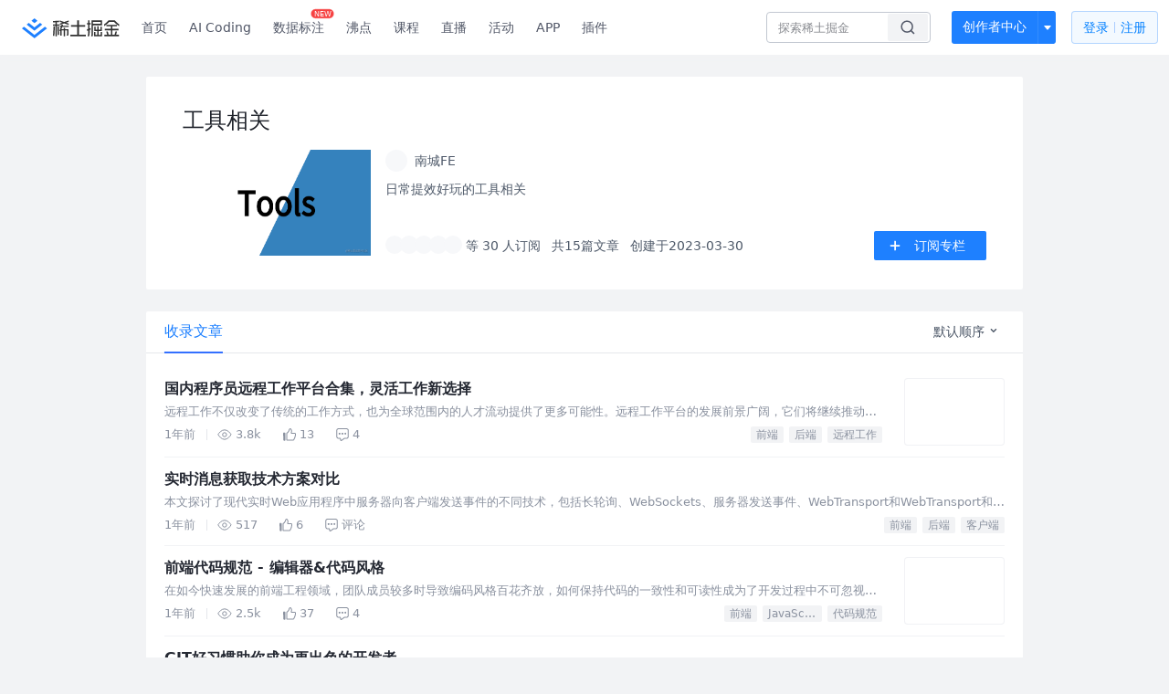

--- FILE ---
content_type: text/html; charset=utf-8
request_url: https://juejin.cn/column/7216217118588387389
body_size: 31425
content:
<!doctype html>
<html data-n-head-ssr lang="zh" data-n-head="%7B%22lang%22:%7B%22ssr%22:%22zh%22%7D%7D">
  <head >
    <title>工具相关 - 南城FE的专栏 - 掘金</title><meta data-n-head="ssr" charset="utf-8"><meta data-n-head="ssr" name="viewport" content="width=device-width, initial-scale=1, user-scalable=no, viewport-fit=cover"><meta data-n-head="ssr" name="apple-itunes-app" content="app-id=987739104"><meta data-n-head="ssr" name="theme-color" content="#ffffff"><meta data-n-head="ssr" name="msapplication-TileColor" content="#da532c"><meta data-n-head="ssr" name="msvalidate.01" content="BADCF2429624CB0432BE8924E5343343"><meta data-n-head="ssr" name="google-site-verification" content="m8eimwHTlWoObBcEuX3ot93QtMJFS_zHdMZROWrX7-o"><meta data-n-head="ssr" vmid="description" name="description" content="工具相关：日常提效好玩的工具相关 - 掘金"><meta data-n-head="ssr" vmid="keywords" name="keywords" content="工具相关,南城FE的专栏,掘金"><link data-n-head="ssr" rel="preconnect" href="//unpkg.byted-static.com/" crossorigin="anonymous"><link data-n-head="ssr" rel="preconnect" href="//lf3-cdn-tos.bytescm.com" crossorigin="anonymous"><link data-n-head="ssr" rel="preconnect" href="//mcs.snssdk.com" crossorigin="anonymous"><link data-n-head="ssr" rel="preconnect" href="//i.snssdk.com" crossorigin="anonymous"><link data-n-head="ssr" rel="dns-prefetch" href="//lf3-short.ibytedapm.com"><link data-n-head="ssr" rel="dns-prefetch" href="//lf3-cdn-tos.bytescm.com"><link data-n-head="ssr" rel="dns-prefetch" href="//api.juejin.cn"><link data-n-head="ssr" rel="dns-prefetch" href="//lf-cdn-tos.bytescm.com"><link data-n-head="ssr" rel="dns-prefetch" href="//unpkg.byted-static.com"><link data-n-head="ssr" rel="dns-prefetch" href="//p1-juejin.byteimg.com"><link data-n-head="ssr" rel="dns-prefetch" href="//p3-juejin.byteimg.com"><link data-n-head="ssr" rel="dns-prefetch" href="//p6-juejin.byteimg.com"><link data-n-head="ssr" rel="dns-prefetch" href="//p9-juejin.byteimg.com"><link data-n-head="ssr" rel="dns-prefetch" href="//p1-jj.byteimg.com"><link data-n-head="ssr" rel="dns-prefetch" href="//p2-jj.byteimg.com"><link data-n-head="ssr" rel="dns-prefetch" href="//p6-jj.byteimg.com"><link data-n-head="ssr" rel="dns-prefetch" href="//p9-jj.byteimg.com"><link data-n-head="ssr" rel="dns-prefetch" href="//mcs.snssdk.com"><link data-n-head="ssr" rel="dns-prefetch" href="//i.snssdk.com"><link data-n-head="ssr" rel="apple-touch-icon" sizes="180x180" href="https://lf-web-assets.juejin.cn/obj/juejin-web/xitu_juejin_web/static/favicons/apple-touch-icon.png"><link data-n-head="ssr" rel="icon" type="image/png" sizes="32x32" href="https://lf-web-assets.juejin.cn/obj/juejin-web/xitu_juejin_web/static/favicons/favicon-32x32.png"><link data-n-head="ssr" rel="icon" type="image/png" sizes="16x16" href="https://lf-web-assets.juejin.cn/obj/juejin-web/xitu_juejin_web/static/favicons/favicon-16x16.png"><link data-n-head="ssr" rel="mask-icon" href="https://lf-web-assets.juejin.cn/obj/juejin-web/xitu_juejin_web/static/favicons/safari-pinned-tab.svg" color="#1E80FF"><link data-n-head="ssr" rel="manifest" href="https://lf-web-assets.juejin.cn/obj/juejin-web/xitu_juejin_web/static/favicons/site.webmanifest"><link data-n-head="ssr" rel="search" title="掘金" href="https://lf-web-assets.juejin.cn/obj/juejin-web/xitu_juejin_web/static/search.xml" type="application/opensearchdescription+xml"><link data-n-head="ssr" rel="stylesheet" href="https://lf-web-assets.juejin.cn/obj/juejin-web/xitu_juejin_web/static/bytedesign.min.css"><link data-n-head="ssr" rel="canonical" href="https://juejin.cn/column/7216217118588387389"><script data-n-head="ssr" type="text/javascript" data-sdk-glue-default="load" src="https://lf-web-assets.juejin.cn/obj/juejin-web/xitu_juejin_web/static/rc-client-security-web-glue/1.0.0.19/sdk-glue.js"></script><script data-n-head="ssr" type="text/javascript" data-sdk-glue-default="init">
        (function (){
          var options = {
            bdms: {
              aid: 2608,
              paths: [
                '/growth_api/v1/publish_benefit_history',
                '/growth_api/v1/check_in',
                '/growth_api/v1/lottery/draw',
                '/growth_api/v1/lottery/ten_draw',
                '/web_shorten',
                '/user_api/v1/user/get',
                '/interact_api/v1/digg/save',
                '/interact_api/v1/digg/query_page',
                '/interact_api/v1/comment/list',
                '/interact_api/v1/comment/hots',
                '/content_api/v1/article/detail',
                '/user_api/v1/follow/followees',
                '/user_api/v1/follow/followers',
                '/interact_api/v1/follow/tag_list',
                '/recommend_api/v1/article/recommend_cate_feed',
                '/interact_api/v1/comment/publish',
                '/interact_api/v1/reply/publish',
                '/growth_api/v1/get_benefit_page',
                '/growth_api/v1/get_cur_point',
                '/growth_api/v1/ten_draw', 
                '/growth_api/v1/draw',
                '/growth_api/v1/lottery_config/get',
                '/user_api/v1/user_referral/bind',
              ]
            },
            verifyCenter: {
              interceptPathList: [
                '/user_api/v1/user/get',
                '/interact_api/v1/digg/save',
                '/interact_api/v1/digg/query_page',
                '/interact_api/v1/comment/list',
                '/interact_api/v1/comment/hots',
                '/content_api/v1/article/detail',
                '/user_api/v1/follow/followees',
                '/user_api/v1/follow/followers',
                '/interact_api/v1/follow/tag_list',
                '/recommend_api/v1/article/recommend_cate_feed',
              ],
              commonOptions: {
                aid: 2608,
                repoId: 56081
              },
              captchaOptions: {
                showMode: 'mask',
              },
            }
          }
        var sdkInfo = {
          bdms: {
            init: function (options) {
              window.bdms.init(options)
            },
            isLoaded: function () {
              return !!window.bdms
            },
            srcList: [
              'https://lf-headquarters-speed.yhgfb-cn-static.com/obj/rc-client-security/web/stable/1.0.0.33/bdms.js',
              'https://lf-c-flwb.bytetos.com/obj/rc-client-security/web/stable/1.0.0.33/bdms.js',
            ],
          },
          verifyCenter: {
            init: function (options) {
              window.TTGCaptcha.init(options);
            },
            isLoaded: function () {
              return !!window.TTGCaptcha;
            },
            srcList: [
              'https://lf-cdn-tos.bytescm.com/obj/rc-verifycenter/sec_sdk_build/4.0.10/captcha/index.js',
              'https://lf-rc1.yhgfb-cn-static.com/obj/rc-verifycenter/sec_sdk_build/4.0.10/captcha/index.js',
            ],
          }
        }
        window._SdkGlueInit(options, sdkInfo)
        })();
        </script><script data-n-head="ssr" vmid="slardar" type="text/javascript" crossorigin="anonymous">;(function (w, d, u, b, n, pc, ga, ae, po, s, p, e, t, pp) {pc = 'precollect';ga = 'getAttribute';ae = 'addEventListener';po = 'PerformanceObserver';s = function (m) {p = [].slice.call(arguments);p.push(Date.now(), location.href);(m == pc ? s.p.a : s.q).push(p)};s.q = [];s.p = { a: [] };w[n] = s;e = document.createElement('script');e.src = u + '?bid=' + b + '&globalName=' + n;e.crossOrigin = u.indexOf('sdk-web') > 0 ? 'anonymous' : 'use-credentials';d.getElementsByTagName('head')[0].appendChild(e);if (ae in w) {s.pcErr = function (e) {e = e || w.event;t = e.target || e.srcElement;if (t instanceof Element || t instanceof HTMLElement) {if (t[ga]('integrity')) {w[n](pc, 'sri', t[ga]('href') || t[ga]('src'))} else {w[n](pc, 'st', { tagName: t.tagName, url: t[ga]('href') || t[ga]('src') })}} else {w[n](pc, 'err', e.error || e.message)}};s.pcRej = function (e) {e = e || w.event;w[n](pc, 'err', e.reason || (e.detail && e.detail.reason))};w[ae]('error', s.pcErr, true);w[ae]('unhandledrejection', s.pcRej, true);};if('PerformanceLongTaskTiming' in w) {pp = s.pp = { entries: [] };pp.observer = new PerformanceObserver(function (l) {pp.entries = pp.entries.concat(l.getEntries())});pp.observer.observe({ entryTypes: ['longtask', 'largest-contentful-paint','layout-shift'] })}})(window,document,'https://lf3-short.ibytedapm.com/slardar/fe/sdk-web/browser.cn.js','2608','SlardarWeb')</script><script data-n-head="ssr" type="text/javascript" src="https://lf-web-assets.juejin.cn/obj/juejin-web/xitu_juejin_web/static/slardar-plugin/imageReport.js"></script><script data-n-head="ssr" type="text/javascript" src="https://lf-web-assets.juejin.cn/obj/juejin-web/xitu_juejin_web/static/cdn-retry/bundle-dcf007.js" id="cdn-retry" defer></script><link rel="preload" href="//lf-web-assets.juejin.cn/obj/juejin-web/xitu_juejin_web/393cbc7.js" as="script"><link rel="preload" href="//lf-web-assets.juejin.cn/obj/juejin-web/xitu_juejin_web/0369241.js" as="script"><link rel="preload" href="//lf-web-assets.juejin.cn/obj/juejin-web/xitu_juejin_web/4bc87e2.js" as="script"><link rel="preload" href="//lf-web-assets.juejin.cn/obj/juejin-web/xitu_juejin_web/app.a51996e.css" as="style"><link rel="preload" href="//lf-web-assets.juejin.cn/obj/juejin-web/xitu_juejin_web/c7aca89.js" as="script"><link rel="preload" href="//lf-web-assets.juejin.cn/obj/juejin-web/xitu_juejin_web/layouts/default.a1d6163.css" as="style"><link rel="preload" href="//lf-web-assets.juejin.cn/obj/juejin-web/xitu_juejin_web/19bb378.js" as="script"><link rel="preload" href="//lf-web-assets.juejin.cn/obj/juejin-web/xitu_juejin_web/148.909684a.css" as="style"><link rel="preload" href="//lf-web-assets.juejin.cn/obj/juejin-web/xitu_juejin_web/0c578ee.js" as="script"><link rel="stylesheet" href="//lf-web-assets.juejin.cn/obj/juejin-web/xitu_juejin_web/app.a51996e.css"><link rel="stylesheet" href="//lf-web-assets.juejin.cn/obj/juejin-web/xitu_juejin_web/layouts/default.a1d6163.css"><link rel="stylesheet" href="//lf-web-assets.juejin.cn/obj/juejin-web/xitu_juejin_web/148.909684a.css">
  </head>
  <body >
    <script data-n-head="ssr" type="text/javascript" data-pbody="true">(function () {
    const pages = [
        /^\/$/,
        /^\/following$/,
        /^\/recommended$/,
        '^/pins.*',
        '^/pin.*',
        /^\/course(?!\/payment\/)/,
        /^\/post\/.*/,
        '^/hot.*',
        /^\/book\/\d+/,
        /^\/video\/\d+/,
        /^\/user\/settings.*/,
        /^\/spost\/\d+/,
        /^\/notification(?!\/im)/,
        '^/backend',
        '^/frontend',
        '^/android',
        '^/ios',
        '^/ai',
        '^/freebie',
        '^/career',
        '^/article',
        '^/player',
    ];
    function isInJuejinApp() {
        const userAgent = typeof navigator !== 'undefined' ? navigator.userAgent : '';
        return /juejin/i.test(userAgent);
    }
    if (typeof window !== 'undefined' && !isInJuejinApp()) {
        try {
            const path = window.location.pathname;
            const isAvailable = pages.some((page) => {
                const reg = new RegExp(page);
                return reg.test(path);
            });
            if (isAvailable) {
                const localValue = localStorage.getItem('juejin_2608_theme') || '{}';
                let { theme = 'light', isFollowSystem = false } = JSON.parse(localValue);
                if (isFollowSystem) {
                    const themeMedia = window.matchMedia('(prefers-color-scheme: light)');
                    theme = themeMedia.matches ? 'light' : 'dark';
                    localStorage.setItem('juejin_2608_theme', JSON.stringify({ theme, isFollowSystem }));
                }
                document.body.setAttribute('data-theme', theme);
            }
            else {
                document.body.setAttribute('data-theme', 'light');
            }
        }
        catch (e) {
            console.error('浏览器不支持localStorage');
        }
    }
})()</script><div data-server-rendered="true" id="__nuxt"><div id="__layout"><div id="juejin"><div data-v-539963b4 data-v-3c8cd7b6><div class="view-container" data-v-539963b4><!----> <header data-fetch-key="data-v-21a07997:0" class="main-header main-header unauthorized visible" data-v-21a07997 data-v-539963b4><div class="container" data-v-21a07997><a rel="noreferrer" class="logo" data-v-21a07997><img src="//lf-web-assets.juejin.cn/obj/juejin-web/xitu_juejin_web/e08da34488b114bd4c665ba2fa520a31.svg" alt="稀土掘金" class="logo-img" data-v-21a07997> <img src="//lf-web-assets.juejin.cn/obj/juejin-web/xitu_juejin_web/6c61ae65d1c41ae8221a670fa32d05aa.svg" alt="稀土掘金" class="mobile" data-v-21a07997></a> <!----> <nav role="navigation" class="main-nav" data-v-21a07997><ul class="nav-list" data-v-21a07997><!----> <li class="main-nav-list" data-v-21a07997><!----> <ul class="phone-hide" data-v-21a07997><li class="nav-item link-item" data-v-21a07997><a href="/" data-v-21a07997>首页</a></li> <li class="nav-item link-item activities" data-v-21a07997><a href="https://aicoding.juejin.cn" data-v-21a07997>
                AI Coding
              </a></li> <li class="nav-item link-item activities" data-v-21a07997><a href="https://aidp.juejin.cn" data-v-21a07997>
                数据标注
                <span class="new-font" data-v-21a07997>NEW</span></a></li> <li class="nav-item link-item activities" data-v-21a07997><a href="/pins" data-v-21a07997>
                沸点
                <span class="text" data-v-21a07997><!----></span></a></li> <li class="nav-item link-item book" data-v-21a07997><a href="/course" data-v-21a07997>
                课程
                <!----></a></li> <li class="nav-item link-item" data-v-21a07997><a href="/live" data-v-21a07997>
                直播
              </a></li> <li class="nav-item link-item" data-v-21a07997><a href="/events/all" data-v-21a07997>
                活动
              </a></li> <nav class="nav-item link-item download-icon" data-v-21a07997><a href="/app?utm_source=jj_nav" target="_blank" class="download-app no-border" data-v-21a07997>
                APP
              </a></nav> <nav class="nav-item link-item extension-icon" data-v-21a07997><a href="https://juejin.cn/extension?utm_source=jj_nav" target="_blank" rel="nofollow noopener noreferrer" class="jj-link broswer-extension no-border" data-v-65b50b51 data-v-21a07997><span data-v-65b50b51 data-v-21a07997>插件</span></a></nav> <!----></ul></li> <ul class="right-side-nav" data-v-21a07997><li class="search-add" data-v-21a07997><ul class="search-add-ul" data-v-21a07997><li class="nav-item search" data-v-21a07997><form role="search" class="search-form" data-v-21a07997><input type="search" maxlength="64" placeholder="" value="" class="search-input" data-v-21a07997> <div class="seach-icon-container" data-v-21a07997><svg width="18" height="18" viewBox="0 0 18 18" fill="none" xmlns="http://www.w3.org/2000/svg" class="search-icon" data-v-21a07997 data-v-21a07997><path d="M12.4008 12.4008C14.744 10.0577 14.744 6.25871 12.4008 3.91556C10.0577 1.57242 6.25871 1.57242 3.91556 3.91556C1.57242 6.25871 1.57242 10.0577 3.91556 12.4008C6.25871 14.744 10.0577 14.744 12.4008 12.4008ZM12.4008 12.4008L15.5828 15.5828" stroke-width="1.5" stroke-linecap="round" stroke-linejoin="round" data-v-21a07997 data-v-21a07997></path></svg></div> <!----> <div class="typehead" style="display:none;" data-v-21a07997><!----> <div class="title" data-v-21a07997><span data-v-21a07997>搜索历史</span> <span class="clear" data-v-21a07997>
                        清空
                      </span></div> <div class="list" data-v-21a07997></div></div></form></li> <!----> <li class="nav-item add creator-item" data-v-21a07997><div class="add-group" data-v-222d7b0f data-v-21a07997><!----> <button class="add-btn" data-v-222d7b0f>
    创作者中心
  </button> <div class="more" data-v-222d7b0f><svg width="12" height="12" viewBox="0 0 12 12" fill="none" xmlns="http://www.w3.org/2000/svg" class="unfold12-icon" data-v-222d7b0f data-v-222d7b0f><path d="M2.45025 4.82383C2.17422 4.49908 2.40501 4 2.83122 4H9.16878C9.59499 4 9.82578 4.49908 9.54975 4.82382L6.38097 8.5518C6.1813 8.7867 5.8187 8.7867 5.61903 8.5518L2.45025 4.82383Z" fill="white" data-v-222d7b0f data-v-222d7b0f></path></svg> <div class="more-mask" data-v-222d7b0f></div> <div class="more-list" data-v-222d7b0f><ul class="menu" data-v-222d7b0f><li class="item" data-v-222d7b0f><div class="icon write-article" data-v-222d7b0f></div> <div class="title" data-v-222d7b0f>写文章</div></li><li class="item" data-v-222d7b0f><div class="icon issue-points" data-v-222d7b0f></div> <div class="title" data-v-222d7b0f>发沸点</div></li><li class="item" data-v-222d7b0f><div class="icon write-note" data-v-222d7b0f></div> <div class="title" data-v-222d7b0f>写笔记</div></li><li class="item" data-v-222d7b0f><div class="icon create-jcode" data-v-222d7b0f></div> <div class="title" data-v-222d7b0f>写代码</div></li><li class="item" data-v-222d7b0f><div class="icon drafts" data-v-222d7b0f></div> <div class="title" data-v-222d7b0f>草稿箱</div></li></ul> <div class="divider" data-v-222d7b0f></div> <div class="inspiration" data-v-222d7b0f><div class="info" data-v-222d7b0f><span class="title" data-v-222d7b0f>创作灵感</span> <span class="more-info" data-v-222d7b0f>
            查看更多
            <i class="icon byte-icon byte-icon--right" data-v-222d7b0f><svg t="1561636167146" class="icon" viewBox="0 0 1024 1024" version="1.1" xmlns="http://www.w3.org/2000/svg" p-id="404349" xmlns:xlink="http://www.w3.org/1999/xlink"><path d="M630.4 512L283.52 165.12a21.12 21.12 0 0 1 0-30.08l30.08-30.08a21.12 21.12 0 0 1 30.08 0l377.6 376.96a42.24 42.24 0 0 1 0 60.16l-377.6 376.96a21.12 21.12 0 0 1-30.08 0l-30.08-30.08a21.12 21.12 0 0 1 0-30.08z" p-id="404350"></path></svg></i></span></div> <div class="list" data-v-222d7b0f>  <div class="item" data-v-21339fef data-v-222d7b0f><div class="xitu-skeleton xitu-skeleton-animated" data-v-21339fef><div class="xitu-skeleton-item" data-v-21339fef><!----> <div class="xitu-skeleton-content" style="padding:20px;" data-v-21339fef><div class="xitu-skeleton-line" data-v-21339fef></div><div class="xitu-skeleton-line" data-v-21339fef></div><div class="xitu-skeleton-line" data-v-21339fef></div></div></div></div></div></div></div></div></div> <!----></div></li></ul></li> <!----> <!----> <!----> <li class="nav-item auth" data-v-21a07997><div class="login-button-wrap" data-v-21a07997><button class="login-button" data-v-21a07997>
                登录
                <div class="login-button-inner" data-v-21a07997><div class="login-button-line" data-v-21a07997></div>
                  注册
                </div></button> <!----></div></li></ul></ul></nav></div></header>  <main class="container main-container" data-v-539963b4><div class="container column-detail-wrap" data-v-539963b4 data-v-3c8cd7b6><div class="column-info" data-v-21339fef data-v-3c8cd7b6><div class="column-info" data-v-21339fef data-v-3c8cd7b6><img src="https://p6-juejin.byteimg.com/tos-cn-i-k3u1fbpfcp/3733b4757ef74fac98364299a60c14e0~tplv-k3u1fbpfcp-watermark.image?" alt="工具相关" class="h5-cover h5-only" data-v-21339fef data-v-3c8cd7b6> <h1 class="title web-title" data-v-21339fef data-v-3c8cd7b6>工具相关</h1> <div class="column-info-main" data-v-21339fef data-v-3c8cd7b6><img src="https://p6-juejin.byteimg.com/tos-cn-i-k3u1fbpfcp/3733b4757ef74fac98364299a60c14e0~tplv-k3u1fbpfcp-watermark.image?" alt="工具相关" class="cover web-only" data-v-21339fef data-v-3c8cd7b6> <div class="main-content" data-v-21339fef data-v-3c8cd7b6><div class="user-info-line" data-v-21339fef data-v-3c8cd7b6><div class="author-user-wapper" data-v-21339fef data-v-3c8cd7b6><a href="/user/3378115131237863" target="_blank" rel="" class="jj-link author-user-box" data-v-65b50b51 data-v-3c8cd7b6><div class="popover-box user-popover" data-v-487cbd49 data-v-889b6f90 data-v-3c8cd7b6><!---->  <div class="avatar jj-avatar avatar" data-v-03256cc6 data-v-3c8cd7b6><img src="[data-uri]" alt="南城FE的头像" class="lazy avatar-img" data-v-5244ef91 data-v-03256cc6> </div> <div class="user-name-wrapper" data-v-487cbd49 data-v-3c8cd7b6><div class="name-rank" data-v-487cbd49 data-v-3c8cd7b6><span class="user-name" data-v-487cbd49 data-v-3c8cd7b6>
                          南城FE
                        </span> <span to="" blank="true" class="rank rank" data-v-23743940 data-v-3c8cd7b6><img src="[data-uri]" alt="创作等级LV.5" title="创作等级LV.5" class="lazy" style="aspect-ratio:NaN;" data-v-5244ef91 data-v-23743940></span></div> <span class="h5-only h5-time" data-v-487cbd49 data-v-3c8cd7b6>
                        创建于2023-03-30
                      </span></div></div></a></div> <button class="ui-btn h5-only attention-btn primary mini default attention" style="width:fit-content;" data-v-e1243e7c data-v-3c8cd7b6><!----> 订阅专栏</button></div> <p class="content" data-v-21339fef data-v-3c8cd7b6>日常提效好玩的工具相关</p> <div class="follower-info" data-v-21339fef data-v-3c8cd7b6><div class="follower-info-left" data-v-21339fef data-v-3c8cd7b6><div class="follower-avatar" data-v-21339fef data-v-3c8cd7b6><div class="avatar jj-avatar followed-avatar" data-v-03256cc6 data-v-3c8cd7b6><img src="[data-uri]" alt="avatar" class="lazy avatar-img" data-v-5244ef91 data-v-03256cc6> </div><div class="avatar jj-avatar followed-avatar" data-v-03256cc6 data-v-3c8cd7b6><img src="[data-uri]" alt="avatar" class="lazy avatar-img" data-v-5244ef91 data-v-03256cc6> </div><div class="avatar jj-avatar followed-avatar" data-v-03256cc6 data-v-3c8cd7b6><img src="[data-uri]" alt="avatar" class="lazy avatar-img" data-v-5244ef91 data-v-03256cc6> </div><div class="avatar jj-avatar followed-avatar" data-v-03256cc6 data-v-3c8cd7b6><img src="[data-uri]" alt="avatar" class="lazy avatar-img" data-v-5244ef91 data-v-03256cc6> </div><div class="avatar jj-avatar followed-avatar" data-v-03256cc6 data-v-3c8cd7b6><img src="[data-uri]" alt="avatar" class="lazy avatar-img" data-v-5244ef91 data-v-03256cc6> </div></div> <span data-v-21339fef data-v-3c8cd7b6>等 30 人订阅</span> <span data-v-21339fef data-v-3c8cd7b6>共15篇文章</span> <span class="web-only" data-v-21339fef data-v-3c8cd7b6>
                  创建于2023-03-30
                </span></div> <button class="ui-btn right-btn web-only primary medium default attention" data-v-e1243e7c data-v-3c8cd7b6><img src="//lf-web-assets.juejin.cn/obj/juejin-web/xitu_juejin_web/c5c64e06a56896da43c1d084d2482cf3.svg" class="img" data-v-e1243e7c> 订阅专栏</button></div></div></div></div></div> <div class="article-list" data-v-539963b4 data-v-3c8cd7b6><div class="byte-tabs byte-tabs--line byte-tabs--horizontal" data-v-3c8cd7b6><div class="byte-tab-nav byte-tab-nav--large byte-tab-nav--line"><div class="byte-tab-nav__item-wrap"><div class="byte-tab-nav__item-scroll"><div class="byte-tab-nav__item-list" style="transform:translateX(-0px);"><div class="byte-tab-bar byte-tab-bar--horizontal"></div></div></div></div><div class="byte-tab-nav__extra"><div value="2" class="byte-dropdown dropdown" data-v-3c8cd7b6><div class="dorpdown-btn" data-v-3c8cd7b6>
              默认顺序
              <svg width="12" height="12" viewBox="0 0 12 12" fill="none" xmlns="http://www.w3.org/2000/svg" class="dropdown-icon" data-v-3c8cd7b6><path d="M8.77734 4.03902C8.58208 3.84376 8.2655 3.84376 8.07024 4.03902L5.89017 6.21909L3.77258 4.10151C3.57732 3.90625 3.26074 3.90625 3.06548 4.10151L2.71192 4.45506C2.51666 4.65032 2.51666 4.96691 2.71192 5.16217L5.54035 7.9906C5.73561 8.18586 6.05219 8.18586 6.24746 7.9906L6.60101 7.63704C6.61853 7.61952 6.63448 7.60103 6.64885 7.58173L9.1309 5.09968C9.32616 4.90442 9.32616 4.58784 9.1309 4.39258L8.77734 4.03902Z" fill="#4E5969" data-v-3c8cd7b6></path></svg></div><ul tabindex="0" class="byte-dropdown-menu" style="display:none;" data-v-3c8cd7b6><li tabindex="0" class="byte-dropdown-item b-dropdown-item-active" data-v-3c8cd7b6><!----><span class="byte-dropdown-item__text"><span class="b-txt" data-v-3c8cd7b6>默认顺序</span></span></li><li tabindex="0" class="byte-dropdown-item" data-v-3c8cd7b6><!----><span class="byte-dropdown-item__text"><span class="b-txt" data-v-3c8cd7b6>最早发布</span></span></li><li tabindex="0" class="byte-dropdown-item" data-v-3c8cd7b6><!----><span class="byte-dropdown-item__text"><span class="b-txt" data-v-3c8cd7b6>最新发布</span></span></li></ul></div></div></div><div class="byte-tabs__content"><div class="byte-tab-pane" style="display:none;" data-v-3c8cd7b6></div></div></div> <div data-v-539963b4 data-v-3c8cd7b6><div data-entry-id="7396157773311950886" data-original-type="0" data-draft-id="7396325195048091699" class="entry article-item" data-v-012280ec data-v-3c8cd7b6><div class="content-wrapper" data-v-012280ec><div class="content-main" data-v-012280ec><div class="title-row" data-v-012280ec> <!----> <!----> <!----> <a href="/post/7396157773311950886" target="_blank" rel="" title="国内程序员远程工作平台合集，灵活工作新选择" class="jj-link title" data-v-65b50b51 data-v-012280ec>国内程序员远程工作平台合集，灵活工作新选择</a></div> <div class="abstract" data-v-012280ec><a href="/post/7396157773311950886" target="_blank" rel="" class="jj-link" data-v-65b50b51 data-v-012280ec><div data-v-65b50b51 data-v-012280ec>远程工作不仅改变了传统的工作方式，也为全球范围内的人才流动提供了更多可能性。远程工作平台的发展前景广阔，它们将继续推动工作方式的变革，为程序员和其他专业人士提供更多灵活、自由的工作机会。</div></a></div> <div class="entry-footer" data-v-012280ec><ul class="action-list jh-timeline-action-area" data-v-012280ec><!----> <li class="item date" data-v-012280ec>
            1年前
            <div class="footer-divider" data-v-012280ec></div></li> <li class="item view" data-v-012280ec><svg width="16" height="16" viewBox="0 0 16 16" fill="none" xmlns="http://www.w3.org/2000/svg" class="view-icon" data-v-012280ec data-v-012280ec><path d="M7.90078 2.80078C4.49278 2.80078 1.74745 6.11672 0.800781 7.77469C1.74745 9.58339 4.49278 13.2008 7.90078 13.2008C11.3088 13.2008 14.0541 9.58339 15.0008 7.77469C14.0541 6.11672 11.3088 2.80078 7.90078 2.80078Z" stroke="currentColor" data-v-012280ec data-v-012280ec></path><circle cx="7.89922" cy="8.00078" r="2.2" stroke="currentColor" data-v-012280ec data-v-012280ec></circle></svg> <span data-v-012280ec>3.8k</span></li> <li class="item like" data-v-012280ec><div class="liked-wrap" data-v-012280ec><svg width="14" height="14" viewBox="0 0 14 14" fill="none" xmlns="http://www.w3.org/2000/svg" class="liked-icon" data-v-012280ec data-v-012280ec><path fill-rule="evenodd" clip-rule="evenodd" d="M7.56162 1.16952C7.66569 1.09661 7.78195 1.06124 7.88247 1.0912C7.97653 1.11923 8.23851 1.25916 8.50988 1.96799C8.64419 2.31881 8.9356 3.2424 8.42155 5.05431C8.29751 5.49152 8.61394 5.95303 9.09259 5.95971L12.492 6.00716L12.492 6.00721H12.4991C12.6049 6.00721 12.7228 6.01986 12.8134 6.05898C12.8544 6.07671 12.8815 6.09639 12.8999 6.116C12.9166 6.13375 12.9368 6.16247 12.9515 6.21636C12.9848 6.33784 13.0228 6.74712 12.9473 7.42262C12.874 8.07857 12.698 8.94479 12.341 9.9598C12.0424 10.8088 11.6601 11.5292 11.0684 12.4879C11.0558 12.5052 11.0462 12.5197 11.0418 12.5265L11.0404 12.5285C11.0292 12.5454 11.0242 12.5531 11.018 12.5618C11.0076 12.5764 11.0018 12.582 10.9983 12.585C10.996 12.587 10.9908 12.5912 10.9777 12.5959C10.9638 12.6009 10.9311 12.61 10.8706 12.61H4.56278L4.56373 5.58489C4.87126 5.41901 5.19881 5.20128 5.54112 4.84059C5.93883 4.42152 6.33789 3.8294 6.76254 2.94183C6.84974 2.75957 6.91745 2.55962 6.97574 2.37762C6.99264 2.32486 7.0087 2.27379 7.02438 2.22393L7.02439 2.22389C7.066 2.09158 7.10495 1.96776 7.14985 1.84312C7.2758 1.49352 7.40247 1.28101 7.56162 1.16952ZM9.45205 1.60729C9.13229 0.772086 8.70208 0.282772 8.17063 0.124374C7.64564 -0.0320981 7.20308 0.188912 6.98278 0.343248C6.55169 0.64525 6.33837 1.11908 6.20071 1.5012C6.14817 1.64705 6.10002 1.80016 6.05661 1.93824C6.0422 1.98405 6.02832 2.02821 6.01496 2.0699C5.95791 2.24804 5.90763 2.39115 5.85248 2.50643C5.45683 3.3334 5.1121 3.8271 4.80935 4.14611C4.51322 4.45815 4.23983 4.6219 3.9473 4.76821C3.71095 4.88641 3.55494 5.12906 3.55491 5.40159L3.55388 12.9125C3.55383 13.3026 3.87002 13.6188 4.26008 13.6188H10.8706C11.2097 13.6188 11.4663 13.5113 11.6519 13.3535C11.7387 13.2797 11.7988 13.2043 11.8387 13.1484C11.8556 13.1248 11.8704 13.1025 11.8786 13.09L11.8813 13.0859L11.8826 13.0839L11.8955 13.0685L11.9142 13.0382C12.5304 12.0414 12.9578 11.247 13.2927 10.2945C13.6745 9.20895 13.8679 8.26811 13.9499 7.5347C14.0297 6.82084 14.009 6.25845 13.9246 5.95014C13.805 5.51285 13.5104 5.26112 13.2134 5.13284C12.9385 5.01407 12.661 4.99859 12.5028 4.99836L9.49071 4.95631C9.92962 3.15791 9.64796 2.11902 9.45205 1.60729ZM0.000800636 5.46783C-0.0181914 5.0652 0.303128 4.72836 0.706212 4.72836H1.75264C2.14266 4.72836 2.45883 5.04454 2.45883 5.43456V12.9442C2.45883 13.3342 2.14266 13.6504 1.75264 13.6504H1.06044C0.68335 13.6504 0.372791 13.3541 0.355024 12.9775L0.000800636 5.46783Z" fill="currentColor" data-v-012280ec data-v-012280ec></path></svg></div> <span data-v-012280ec>
              13
            </span></li> <li class="item comment" data-v-012280ec><svg width="14" height="14" viewBox="0 0 14 14" fill="none" xmlns="http://www.w3.org/2000/svg" class="comment-icon" data-v-012280ec data-v-012280ec><path fill-rule="evenodd" clip-rule="evenodd" d="M1.30136 9.11421L1.30019 2.45191C1.30024 1.6778 1.92779 1.05019 2.70191 1.05019H11.3989C12.1731 1.05019 12.8006 1.67785 12.8006 2.452L12.8018 9.1144C12.8017 9.8885 12.1742 10.516 11.4001 10.516H9.13225C8.97329 10.516 8.81862 10.5675 8.69142 10.6629L5.65162 12.9406C5.62173 12.9598 5.58148 12.9444 5.57209 12.91L5.15416 11.0869C5.07758 10.7528 4.78033 10.516 4.43761 10.516H2.70308C1.92893 10.516 1.30136 9.88836 1.30136 9.11421ZM2.70191 0C1.34776 0 0.25 1.09776 0.25 2.45191L0.25117 9.1144C0.25122 10.4685 1.34896 11.5662 2.70308 11.5662H4.18661L4.54953 13.1495L4.55107 13.1558C4.73515 13.9153 5.62879 14.248 6.26458 13.7937L9.23719 11.5662H11.4001C12.7542 11.5662 13.852 10.4684 13.852 9.11421L13.8508 2.45182C13.8508 1.09771 12.753 0 11.3989 0H2.70191ZM3.78612 6.91404C4.35027 6.91404 4.8076 6.45671 4.8076 5.89257C4.8076 5.32842 4.35027 4.87109 3.78612 4.87109C3.22198 4.87109 2.76465 5.32842 2.76465 5.89257C2.76465 6.45671 3.22198 6.91404 3.78612 6.91404ZM7.98631 5.89257C7.98631 6.45671 7.52898 6.91404 6.96483 6.91404C6.40069 6.91404 5.94336 6.45671 5.94336 5.89257C5.94336 5.32842 6.40069 4.87109 6.96483 4.87109C7.52898 4.87109 7.98631 5.32842 7.98631 5.89257ZM10.1484 6.91404C10.7126 6.91404 11.1699 6.45671 11.1699 5.89257C11.1699 5.32842 10.7126 4.87109 10.1484 4.87109C9.58428 4.87109 9.12695 5.32842 9.12695 5.89257C9.12695 6.45671 9.58428 6.91404 10.1484 6.91404Z" fill="currentColor" data-v-012280ec data-v-012280ec></path></svg> <span data-v-012280ec>
              4
            </span></li> <li class="item dislike-item" data-v-012280ec><!----></li> <!----></ul> <div class="entry-footer-tags" data-v-012280ec><a href="/tag/%E5%89%8D%E7%AB%AF" target="_blank" rel="" title="前端" class="jj-link footer-tag width-limited" data-v-65b50b51 data-v-012280ec>
            前端
          </a><a href="/tag/%E5%90%8E%E7%AB%AF" target="_blank" rel="" title="后端" class="jj-link footer-tag width-limited" data-v-65b50b51 data-v-012280ec>
            后端
          </a><a href="/tag/%E8%BF%9C%E7%A8%8B%E5%B7%A5%E4%BD%9C" target="_blank" rel="" title="远程工作" class="jj-link footer-tag width-limited" data-v-65b50b51 data-v-012280ec>
            远程工作
          </a></div></div></div> <img src="[data-uri]" alt="国内程序员远程工作平台合集，灵活工作新选择" class="lazy thumb" style="aspect-ratio:1.5;" data-v-5244ef91 data-v-012280ec></div> <!----></div><div data-entry-id="7369903170536767503" data-original-type="0" data-draft-id="7370002856038367232" class="entry article-item" data-v-012280ec data-v-3c8cd7b6><div class="content-wrapper" data-v-012280ec><div class="content-main" data-v-012280ec><div class="title-row" data-v-012280ec> <!----> <!----> <!----> <a href="/post/7369903170536767503" target="_blank" rel="" title="实时消息获取技术方案对比" class="jj-link title" data-v-65b50b51 data-v-012280ec>实时消息获取技术方案对比</a></div> <div class="abstract" data-v-012280ec><a href="/post/7369903170536767503" target="_blank" rel="" class="jj-link" data-v-65b50b51 data-v-012280ec><div data-v-65b50b51 data-v-012280ec>本文探讨了现代实时Web应用程序中服务器向客户端发送事件的不同技术，包括长轮询、WebSockets、服务器发送事件、WebTransport和WebTransport和WebRTC。</div></a></div> <div class="entry-footer" data-v-012280ec><ul class="action-list jh-timeline-action-area" data-v-012280ec><!----> <li class="item date" data-v-012280ec>
            1年前
            <div class="footer-divider" data-v-012280ec></div></li> <li class="item view" data-v-012280ec><svg width="16" height="16" viewBox="0 0 16 16" fill="none" xmlns="http://www.w3.org/2000/svg" class="view-icon" data-v-012280ec data-v-012280ec><path d="M7.90078 2.80078C4.49278 2.80078 1.74745 6.11672 0.800781 7.77469C1.74745 9.58339 4.49278 13.2008 7.90078 13.2008C11.3088 13.2008 14.0541 9.58339 15.0008 7.77469C14.0541 6.11672 11.3088 2.80078 7.90078 2.80078Z" stroke="currentColor" data-v-012280ec data-v-012280ec></path><circle cx="7.89922" cy="8.00078" r="2.2" stroke="currentColor" data-v-012280ec data-v-012280ec></circle></svg> <span data-v-012280ec>517</span></li> <li class="item like" data-v-012280ec><div class="liked-wrap" data-v-012280ec><svg width="14" height="14" viewBox="0 0 14 14" fill="none" xmlns="http://www.w3.org/2000/svg" class="liked-icon" data-v-012280ec data-v-012280ec><path fill-rule="evenodd" clip-rule="evenodd" d="M7.56162 1.16952C7.66569 1.09661 7.78195 1.06124 7.88247 1.0912C7.97653 1.11923 8.23851 1.25916 8.50988 1.96799C8.64419 2.31881 8.9356 3.2424 8.42155 5.05431C8.29751 5.49152 8.61394 5.95303 9.09259 5.95971L12.492 6.00716L12.492 6.00721H12.4991C12.6049 6.00721 12.7228 6.01986 12.8134 6.05898C12.8544 6.07671 12.8815 6.09639 12.8999 6.116C12.9166 6.13375 12.9368 6.16247 12.9515 6.21636C12.9848 6.33784 13.0228 6.74712 12.9473 7.42262C12.874 8.07857 12.698 8.94479 12.341 9.9598C12.0424 10.8088 11.6601 11.5292 11.0684 12.4879C11.0558 12.5052 11.0462 12.5197 11.0418 12.5265L11.0404 12.5285C11.0292 12.5454 11.0242 12.5531 11.018 12.5618C11.0076 12.5764 11.0018 12.582 10.9983 12.585C10.996 12.587 10.9908 12.5912 10.9777 12.5959C10.9638 12.6009 10.9311 12.61 10.8706 12.61H4.56278L4.56373 5.58489C4.87126 5.41901 5.19881 5.20128 5.54112 4.84059C5.93883 4.42152 6.33789 3.8294 6.76254 2.94183C6.84974 2.75957 6.91745 2.55962 6.97574 2.37762C6.99264 2.32486 7.0087 2.27379 7.02438 2.22393L7.02439 2.22389C7.066 2.09158 7.10495 1.96776 7.14985 1.84312C7.2758 1.49352 7.40247 1.28101 7.56162 1.16952ZM9.45205 1.60729C9.13229 0.772086 8.70208 0.282772 8.17063 0.124374C7.64564 -0.0320981 7.20308 0.188912 6.98278 0.343248C6.55169 0.64525 6.33837 1.11908 6.20071 1.5012C6.14817 1.64705 6.10002 1.80016 6.05661 1.93824C6.0422 1.98405 6.02832 2.02821 6.01496 2.0699C5.95791 2.24804 5.90763 2.39115 5.85248 2.50643C5.45683 3.3334 5.1121 3.8271 4.80935 4.14611C4.51322 4.45815 4.23983 4.6219 3.9473 4.76821C3.71095 4.88641 3.55494 5.12906 3.55491 5.40159L3.55388 12.9125C3.55383 13.3026 3.87002 13.6188 4.26008 13.6188H10.8706C11.2097 13.6188 11.4663 13.5113 11.6519 13.3535C11.7387 13.2797 11.7988 13.2043 11.8387 13.1484C11.8556 13.1248 11.8704 13.1025 11.8786 13.09L11.8813 13.0859L11.8826 13.0839L11.8955 13.0685L11.9142 13.0382C12.5304 12.0414 12.9578 11.247 13.2927 10.2945C13.6745 9.20895 13.8679 8.26811 13.9499 7.5347C14.0297 6.82084 14.009 6.25845 13.9246 5.95014C13.805 5.51285 13.5104 5.26112 13.2134 5.13284C12.9385 5.01407 12.661 4.99859 12.5028 4.99836L9.49071 4.95631C9.92962 3.15791 9.64796 2.11902 9.45205 1.60729ZM0.000800636 5.46783C-0.0181914 5.0652 0.303128 4.72836 0.706212 4.72836H1.75264C2.14266 4.72836 2.45883 5.04454 2.45883 5.43456V12.9442C2.45883 13.3342 2.14266 13.6504 1.75264 13.6504H1.06044C0.68335 13.6504 0.372791 13.3541 0.355024 12.9775L0.000800636 5.46783Z" fill="currentColor" data-v-012280ec data-v-012280ec></path></svg></div> <span data-v-012280ec>
              6
            </span></li> <li class="item comment" data-v-012280ec><svg width="14" height="14" viewBox="0 0 14 14" fill="none" xmlns="http://www.w3.org/2000/svg" class="comment-icon" data-v-012280ec data-v-012280ec><path fill-rule="evenodd" clip-rule="evenodd" d="M1.30136 9.11421L1.30019 2.45191C1.30024 1.6778 1.92779 1.05019 2.70191 1.05019H11.3989C12.1731 1.05019 12.8006 1.67785 12.8006 2.452L12.8018 9.1144C12.8017 9.8885 12.1742 10.516 11.4001 10.516H9.13225C8.97329 10.516 8.81862 10.5675 8.69142 10.6629L5.65162 12.9406C5.62173 12.9598 5.58148 12.9444 5.57209 12.91L5.15416 11.0869C5.07758 10.7528 4.78033 10.516 4.43761 10.516H2.70308C1.92893 10.516 1.30136 9.88836 1.30136 9.11421ZM2.70191 0C1.34776 0 0.25 1.09776 0.25 2.45191L0.25117 9.1144C0.25122 10.4685 1.34896 11.5662 2.70308 11.5662H4.18661L4.54953 13.1495L4.55107 13.1558C4.73515 13.9153 5.62879 14.248 6.26458 13.7937L9.23719 11.5662H11.4001C12.7542 11.5662 13.852 10.4684 13.852 9.11421L13.8508 2.45182C13.8508 1.09771 12.753 0 11.3989 0H2.70191ZM3.78612 6.91404C4.35027 6.91404 4.8076 6.45671 4.8076 5.89257C4.8076 5.32842 4.35027 4.87109 3.78612 4.87109C3.22198 4.87109 2.76465 5.32842 2.76465 5.89257C2.76465 6.45671 3.22198 6.91404 3.78612 6.91404ZM7.98631 5.89257C7.98631 6.45671 7.52898 6.91404 6.96483 6.91404C6.40069 6.91404 5.94336 6.45671 5.94336 5.89257C5.94336 5.32842 6.40069 4.87109 6.96483 4.87109C7.52898 4.87109 7.98631 5.32842 7.98631 5.89257ZM10.1484 6.91404C10.7126 6.91404 11.1699 6.45671 11.1699 5.89257C11.1699 5.32842 10.7126 4.87109 10.1484 4.87109C9.58428 4.87109 9.12695 5.32842 9.12695 5.89257C9.12695 6.45671 9.58428 6.91404 10.1484 6.91404Z" fill="currentColor" data-v-012280ec data-v-012280ec></path></svg> <span data-v-012280ec>
              评论
            </span></li> <li class="item dislike-item" data-v-012280ec><!----></li> <!----></ul> <div class="entry-footer-tags" data-v-012280ec><a href="/tag/%E5%89%8D%E7%AB%AF" target="_blank" rel="" title="前端" class="jj-link footer-tag" data-v-65b50b51 data-v-012280ec>
            前端
          </a><a href="/tag/%E5%90%8E%E7%AB%AF" target="_blank" rel="" title="后端" class="jj-link footer-tag" data-v-65b50b51 data-v-012280ec>
            后端
          </a><a href="/tag/%E5%AE%A2%E6%88%B7%E7%AB%AF" target="_blank" rel="" title="客户端" class="jj-link footer-tag" data-v-65b50b51 data-v-012280ec>
            客户端
          </a></div></div></div> <!----></div> <!----></div><div data-entry-id="7359084604663644212" data-original-type="0" data-draft-id="7359076801278591028" class="entry article-item" data-v-012280ec data-v-3c8cd7b6><div class="content-wrapper" data-v-012280ec><div class="content-main" data-v-012280ec><div class="title-row" data-v-012280ec> <!----> <!----> <!----> <a href="/post/7359084604663644212" target="_blank" rel="" title="前端代码规范 - 编辑器&amp;代码风格" class="jj-link title" data-v-65b50b51 data-v-012280ec>前端代码规范 - 编辑器&amp;代码风格</a></div> <div class="abstract" data-v-012280ec><a href="/post/7359084604663644212" target="_blank" rel="" class="jj-link" data-v-65b50b51 data-v-012280ec><div data-v-65b50b51 data-v-012280ec>在如今快速发展的前端工程领域，团队成员较多时导致编码风格百花齐放，如何保持代码的一致性和可读性成为了开发过程中不可忽视的挑战。</div></a></div> <div class="entry-footer" data-v-012280ec><ul class="action-list jh-timeline-action-area" data-v-012280ec><!----> <li class="item date" data-v-012280ec>
            1年前
            <div class="footer-divider" data-v-012280ec></div></li> <li class="item view" data-v-012280ec><svg width="16" height="16" viewBox="0 0 16 16" fill="none" xmlns="http://www.w3.org/2000/svg" class="view-icon" data-v-012280ec data-v-012280ec><path d="M7.90078 2.80078C4.49278 2.80078 1.74745 6.11672 0.800781 7.77469C1.74745 9.58339 4.49278 13.2008 7.90078 13.2008C11.3088 13.2008 14.0541 9.58339 15.0008 7.77469C14.0541 6.11672 11.3088 2.80078 7.90078 2.80078Z" stroke="currentColor" data-v-012280ec data-v-012280ec></path><circle cx="7.89922" cy="8.00078" r="2.2" stroke="currentColor" data-v-012280ec data-v-012280ec></circle></svg> <span data-v-012280ec>2.5k</span></li> <li class="item like" data-v-012280ec><div class="liked-wrap" data-v-012280ec><svg width="14" height="14" viewBox="0 0 14 14" fill="none" xmlns="http://www.w3.org/2000/svg" class="liked-icon" data-v-012280ec data-v-012280ec><path fill-rule="evenodd" clip-rule="evenodd" d="M7.56162 1.16952C7.66569 1.09661 7.78195 1.06124 7.88247 1.0912C7.97653 1.11923 8.23851 1.25916 8.50988 1.96799C8.64419 2.31881 8.9356 3.2424 8.42155 5.05431C8.29751 5.49152 8.61394 5.95303 9.09259 5.95971L12.492 6.00716L12.492 6.00721H12.4991C12.6049 6.00721 12.7228 6.01986 12.8134 6.05898C12.8544 6.07671 12.8815 6.09639 12.8999 6.116C12.9166 6.13375 12.9368 6.16247 12.9515 6.21636C12.9848 6.33784 13.0228 6.74712 12.9473 7.42262C12.874 8.07857 12.698 8.94479 12.341 9.9598C12.0424 10.8088 11.6601 11.5292 11.0684 12.4879C11.0558 12.5052 11.0462 12.5197 11.0418 12.5265L11.0404 12.5285C11.0292 12.5454 11.0242 12.5531 11.018 12.5618C11.0076 12.5764 11.0018 12.582 10.9983 12.585C10.996 12.587 10.9908 12.5912 10.9777 12.5959C10.9638 12.6009 10.9311 12.61 10.8706 12.61H4.56278L4.56373 5.58489C4.87126 5.41901 5.19881 5.20128 5.54112 4.84059C5.93883 4.42152 6.33789 3.8294 6.76254 2.94183C6.84974 2.75957 6.91745 2.55962 6.97574 2.37762C6.99264 2.32486 7.0087 2.27379 7.02438 2.22393L7.02439 2.22389C7.066 2.09158 7.10495 1.96776 7.14985 1.84312C7.2758 1.49352 7.40247 1.28101 7.56162 1.16952ZM9.45205 1.60729C9.13229 0.772086 8.70208 0.282772 8.17063 0.124374C7.64564 -0.0320981 7.20308 0.188912 6.98278 0.343248C6.55169 0.64525 6.33837 1.11908 6.20071 1.5012C6.14817 1.64705 6.10002 1.80016 6.05661 1.93824C6.0422 1.98405 6.02832 2.02821 6.01496 2.0699C5.95791 2.24804 5.90763 2.39115 5.85248 2.50643C5.45683 3.3334 5.1121 3.8271 4.80935 4.14611C4.51322 4.45815 4.23983 4.6219 3.9473 4.76821C3.71095 4.88641 3.55494 5.12906 3.55491 5.40159L3.55388 12.9125C3.55383 13.3026 3.87002 13.6188 4.26008 13.6188H10.8706C11.2097 13.6188 11.4663 13.5113 11.6519 13.3535C11.7387 13.2797 11.7988 13.2043 11.8387 13.1484C11.8556 13.1248 11.8704 13.1025 11.8786 13.09L11.8813 13.0859L11.8826 13.0839L11.8955 13.0685L11.9142 13.0382C12.5304 12.0414 12.9578 11.247 13.2927 10.2945C13.6745 9.20895 13.8679 8.26811 13.9499 7.5347C14.0297 6.82084 14.009 6.25845 13.9246 5.95014C13.805 5.51285 13.5104 5.26112 13.2134 5.13284C12.9385 5.01407 12.661 4.99859 12.5028 4.99836L9.49071 4.95631C9.92962 3.15791 9.64796 2.11902 9.45205 1.60729ZM0.000800636 5.46783C-0.0181914 5.0652 0.303128 4.72836 0.706212 4.72836H1.75264C2.14266 4.72836 2.45883 5.04454 2.45883 5.43456V12.9442C2.45883 13.3342 2.14266 13.6504 1.75264 13.6504H1.06044C0.68335 13.6504 0.372791 13.3541 0.355024 12.9775L0.000800636 5.46783Z" fill="currentColor" data-v-012280ec data-v-012280ec></path></svg></div> <span data-v-012280ec>
              37
            </span></li> <li class="item comment" data-v-012280ec><svg width="14" height="14" viewBox="0 0 14 14" fill="none" xmlns="http://www.w3.org/2000/svg" class="comment-icon" data-v-012280ec data-v-012280ec><path fill-rule="evenodd" clip-rule="evenodd" d="M1.30136 9.11421L1.30019 2.45191C1.30024 1.6778 1.92779 1.05019 2.70191 1.05019H11.3989C12.1731 1.05019 12.8006 1.67785 12.8006 2.452L12.8018 9.1144C12.8017 9.8885 12.1742 10.516 11.4001 10.516H9.13225C8.97329 10.516 8.81862 10.5675 8.69142 10.6629L5.65162 12.9406C5.62173 12.9598 5.58148 12.9444 5.57209 12.91L5.15416 11.0869C5.07758 10.7528 4.78033 10.516 4.43761 10.516H2.70308C1.92893 10.516 1.30136 9.88836 1.30136 9.11421ZM2.70191 0C1.34776 0 0.25 1.09776 0.25 2.45191L0.25117 9.1144C0.25122 10.4685 1.34896 11.5662 2.70308 11.5662H4.18661L4.54953 13.1495L4.55107 13.1558C4.73515 13.9153 5.62879 14.248 6.26458 13.7937L9.23719 11.5662H11.4001C12.7542 11.5662 13.852 10.4684 13.852 9.11421L13.8508 2.45182C13.8508 1.09771 12.753 0 11.3989 0H2.70191ZM3.78612 6.91404C4.35027 6.91404 4.8076 6.45671 4.8076 5.89257C4.8076 5.32842 4.35027 4.87109 3.78612 4.87109C3.22198 4.87109 2.76465 5.32842 2.76465 5.89257C2.76465 6.45671 3.22198 6.91404 3.78612 6.91404ZM7.98631 5.89257C7.98631 6.45671 7.52898 6.91404 6.96483 6.91404C6.40069 6.91404 5.94336 6.45671 5.94336 5.89257C5.94336 5.32842 6.40069 4.87109 6.96483 4.87109C7.52898 4.87109 7.98631 5.32842 7.98631 5.89257ZM10.1484 6.91404C10.7126 6.91404 11.1699 6.45671 11.1699 5.89257C11.1699 5.32842 10.7126 4.87109 10.1484 4.87109C9.58428 4.87109 9.12695 5.32842 9.12695 5.89257C9.12695 6.45671 9.58428 6.91404 10.1484 6.91404Z" fill="currentColor" data-v-012280ec data-v-012280ec></path></svg> <span data-v-012280ec>
              4
            </span></li> <li class="item dislike-item" data-v-012280ec><!----></li> <!----></ul> <div class="entry-footer-tags" data-v-012280ec><a href="/tag/%E5%89%8D%E7%AB%AF" target="_blank" rel="" title="前端" class="jj-link footer-tag width-limited" data-v-65b50b51 data-v-012280ec>
            前端
          </a><a href="/tag/JavaScript" target="_blank" rel="" title="JavaScript" class="jj-link footer-tag width-limited" data-v-65b50b51 data-v-012280ec>
            JavaScript
          </a><a href="/tag/%E4%BB%A3%E7%A0%81%E8%A7%84%E8%8C%83" target="_blank" rel="" title="代码规范" class="jj-link footer-tag width-limited" data-v-65b50b51 data-v-012280ec>
            代码规范
          </a></div></div></div> <img src="[data-uri]" alt="前端代码规范 - 编辑器&amp;代码风格" class="lazy thumb" style="aspect-ratio:1.5;" data-v-5244ef91 data-v-012280ec></div> <!----></div><div data-entry-id="7336822616387403810" data-original-type="0" data-draft-id="7336822616387371042" class="entry article-item" data-v-012280ec data-v-3c8cd7b6><div class="content-wrapper" data-v-012280ec><div class="content-main" data-v-012280ec><div class="title-row" data-v-012280ec> <!----> <!----> <!----> <a href="/post/7336822616387403810" target="_blank" rel="" title="GIT好习惯助你成为更出色的开发者" class="jj-link title" data-v-65b50b51 data-v-012280ec>GIT好习惯助你成为更出色的开发者</a></div> <div class="abstract" data-v-012280ec><a href="/post/7336822616387403810" target="_blank" rel="" class="jj-link" data-v-65b50b51 data-v-012280ec><div data-v-65b50b51 data-v-012280ec>文本分享了日常开发中的git相关操作，涉及分支创建以及代码提交格式规范和相关示例，希望对你有所帮助。</div></a></div> <div class="entry-footer" data-v-012280ec><ul class="action-list jh-timeline-action-area" data-v-012280ec><!----> <li class="item date" data-v-012280ec>
            1年前
            <div class="footer-divider" data-v-012280ec></div></li> <li class="item view" data-v-012280ec><svg width="16" height="16" viewBox="0 0 16 16" fill="none" xmlns="http://www.w3.org/2000/svg" class="view-icon" data-v-012280ec data-v-012280ec><path d="M7.90078 2.80078C4.49278 2.80078 1.74745 6.11672 0.800781 7.77469C1.74745 9.58339 4.49278 13.2008 7.90078 13.2008C11.3088 13.2008 14.0541 9.58339 15.0008 7.77469C14.0541 6.11672 11.3088 2.80078 7.90078 2.80078Z" stroke="currentColor" data-v-012280ec data-v-012280ec></path><circle cx="7.89922" cy="8.00078" r="2.2" stroke="currentColor" data-v-012280ec data-v-012280ec></circle></svg> <span data-v-012280ec>943</span></li> <li class="item like" data-v-012280ec><div class="liked-wrap" data-v-012280ec><svg width="14" height="14" viewBox="0 0 14 14" fill="none" xmlns="http://www.w3.org/2000/svg" class="liked-icon" data-v-012280ec data-v-012280ec><path fill-rule="evenodd" clip-rule="evenodd" d="M7.56162 1.16952C7.66569 1.09661 7.78195 1.06124 7.88247 1.0912C7.97653 1.11923 8.23851 1.25916 8.50988 1.96799C8.64419 2.31881 8.9356 3.2424 8.42155 5.05431C8.29751 5.49152 8.61394 5.95303 9.09259 5.95971L12.492 6.00716L12.492 6.00721H12.4991C12.6049 6.00721 12.7228 6.01986 12.8134 6.05898C12.8544 6.07671 12.8815 6.09639 12.8999 6.116C12.9166 6.13375 12.9368 6.16247 12.9515 6.21636C12.9848 6.33784 13.0228 6.74712 12.9473 7.42262C12.874 8.07857 12.698 8.94479 12.341 9.9598C12.0424 10.8088 11.6601 11.5292 11.0684 12.4879C11.0558 12.5052 11.0462 12.5197 11.0418 12.5265L11.0404 12.5285C11.0292 12.5454 11.0242 12.5531 11.018 12.5618C11.0076 12.5764 11.0018 12.582 10.9983 12.585C10.996 12.587 10.9908 12.5912 10.9777 12.5959C10.9638 12.6009 10.9311 12.61 10.8706 12.61H4.56278L4.56373 5.58489C4.87126 5.41901 5.19881 5.20128 5.54112 4.84059C5.93883 4.42152 6.33789 3.8294 6.76254 2.94183C6.84974 2.75957 6.91745 2.55962 6.97574 2.37762C6.99264 2.32486 7.0087 2.27379 7.02438 2.22393L7.02439 2.22389C7.066 2.09158 7.10495 1.96776 7.14985 1.84312C7.2758 1.49352 7.40247 1.28101 7.56162 1.16952ZM9.45205 1.60729C9.13229 0.772086 8.70208 0.282772 8.17063 0.124374C7.64564 -0.0320981 7.20308 0.188912 6.98278 0.343248C6.55169 0.64525 6.33837 1.11908 6.20071 1.5012C6.14817 1.64705 6.10002 1.80016 6.05661 1.93824C6.0422 1.98405 6.02832 2.02821 6.01496 2.0699C5.95791 2.24804 5.90763 2.39115 5.85248 2.50643C5.45683 3.3334 5.1121 3.8271 4.80935 4.14611C4.51322 4.45815 4.23983 4.6219 3.9473 4.76821C3.71095 4.88641 3.55494 5.12906 3.55491 5.40159L3.55388 12.9125C3.55383 13.3026 3.87002 13.6188 4.26008 13.6188H10.8706C11.2097 13.6188 11.4663 13.5113 11.6519 13.3535C11.7387 13.2797 11.7988 13.2043 11.8387 13.1484C11.8556 13.1248 11.8704 13.1025 11.8786 13.09L11.8813 13.0859L11.8826 13.0839L11.8955 13.0685L11.9142 13.0382C12.5304 12.0414 12.9578 11.247 13.2927 10.2945C13.6745 9.20895 13.8679 8.26811 13.9499 7.5347C14.0297 6.82084 14.009 6.25845 13.9246 5.95014C13.805 5.51285 13.5104 5.26112 13.2134 5.13284C12.9385 5.01407 12.661 4.99859 12.5028 4.99836L9.49071 4.95631C9.92962 3.15791 9.64796 2.11902 9.45205 1.60729ZM0.000800636 5.46783C-0.0181914 5.0652 0.303128 4.72836 0.706212 4.72836H1.75264C2.14266 4.72836 2.45883 5.04454 2.45883 5.43456V12.9442C2.45883 13.3342 2.14266 13.6504 1.75264 13.6504H1.06044C0.68335 13.6504 0.372791 13.3541 0.355024 12.9775L0.000800636 5.46783Z" fill="currentColor" data-v-012280ec data-v-012280ec></path></svg></div> <span data-v-012280ec>
              3
            </span></li> <li class="item comment" data-v-012280ec><svg width="14" height="14" viewBox="0 0 14 14" fill="none" xmlns="http://www.w3.org/2000/svg" class="comment-icon" data-v-012280ec data-v-012280ec><path fill-rule="evenodd" clip-rule="evenodd" d="M1.30136 9.11421L1.30019 2.45191C1.30024 1.6778 1.92779 1.05019 2.70191 1.05019H11.3989C12.1731 1.05019 12.8006 1.67785 12.8006 2.452L12.8018 9.1144C12.8017 9.8885 12.1742 10.516 11.4001 10.516H9.13225C8.97329 10.516 8.81862 10.5675 8.69142 10.6629L5.65162 12.9406C5.62173 12.9598 5.58148 12.9444 5.57209 12.91L5.15416 11.0869C5.07758 10.7528 4.78033 10.516 4.43761 10.516H2.70308C1.92893 10.516 1.30136 9.88836 1.30136 9.11421ZM2.70191 0C1.34776 0 0.25 1.09776 0.25 2.45191L0.25117 9.1144C0.25122 10.4685 1.34896 11.5662 2.70308 11.5662H4.18661L4.54953 13.1495L4.55107 13.1558C4.73515 13.9153 5.62879 14.248 6.26458 13.7937L9.23719 11.5662H11.4001C12.7542 11.5662 13.852 10.4684 13.852 9.11421L13.8508 2.45182C13.8508 1.09771 12.753 0 11.3989 0H2.70191ZM3.78612 6.91404C4.35027 6.91404 4.8076 6.45671 4.8076 5.89257C4.8076 5.32842 4.35027 4.87109 3.78612 4.87109C3.22198 4.87109 2.76465 5.32842 2.76465 5.89257C2.76465 6.45671 3.22198 6.91404 3.78612 6.91404ZM7.98631 5.89257C7.98631 6.45671 7.52898 6.91404 6.96483 6.91404C6.40069 6.91404 5.94336 6.45671 5.94336 5.89257C5.94336 5.32842 6.40069 4.87109 6.96483 4.87109C7.52898 4.87109 7.98631 5.32842 7.98631 5.89257ZM10.1484 6.91404C10.7126 6.91404 11.1699 6.45671 11.1699 5.89257C11.1699 5.32842 10.7126 4.87109 10.1484 4.87109C9.58428 4.87109 9.12695 5.32842 9.12695 5.89257C9.12695 6.45671 9.58428 6.91404 10.1484 6.91404Z" fill="currentColor" data-v-012280ec data-v-012280ec></path></svg> <span data-v-012280ec>
              评论
            </span></li> <li class="item dislike-item" data-v-012280ec><!----></li> <!----></ul> <div class="entry-footer-tags" data-v-012280ec><a href="/tag/%E5%89%8D%E7%AB%AF" target="_blank" rel="" title="前端" class="jj-link footer-tag" data-v-65b50b51 data-v-012280ec>
            前端
          </a><a href="/tag/%E5%90%8E%E7%AB%AF" target="_blank" rel="" title="后端" class="jj-link footer-tag" data-v-65b50b51 data-v-012280ec>
            后端
          </a><a href="/tag/Git" target="_blank" rel="" title="Git" class="jj-link footer-tag" data-v-65b50b51 data-v-012280ec>
            Git
          </a></div></div></div> <!----></div> <!----></div><div data-entry-id="7330300019021414435" data-original-type="0" data-draft-id="7330300019021398051" class="entry article-item" data-v-012280ec data-v-3c8cd7b6><div class="content-wrapper" data-v-012280ec><div class="content-main" data-v-012280ec><div class="title-row" data-v-012280ec> <!----> <!----> <!----> <a href="/post/7330300019021414435" target="_blank" rel="" title="5分钟使用「扣子」搭建前端开发小助手" class="jj-link title" data-v-65b50b51 data-v-012280ec>5分钟使用「扣子」搭建前端开发小助手</a></div> <div class="abstract" data-v-012280ec><a href="/post/7330300019021414435" target="_blank" rel="" class="jj-link" data-v-65b50b51 data-v-012280ec><div data-v-65b50b51 data-v-012280ec>扣子是新一代一站式 AI Bot 开发平台。无论你是否有编程基础，都可以在扣子平台上快速搭建基于 AI 模型的各类问答 Bot，从解决简单的问答到处理复杂逻辑的对话。</div></a></div> <div class="entry-footer" data-v-012280ec><ul class="action-list jh-timeline-action-area" data-v-012280ec><!----> <li class="item date" data-v-012280ec>
            1年前
            <div class="footer-divider" data-v-012280ec></div></li> <li class="item view" data-v-012280ec><svg width="16" height="16" viewBox="0 0 16 16" fill="none" xmlns="http://www.w3.org/2000/svg" class="view-icon" data-v-012280ec data-v-012280ec><path d="M7.90078 2.80078C4.49278 2.80078 1.74745 6.11672 0.800781 7.77469C1.74745 9.58339 4.49278 13.2008 7.90078 13.2008C11.3088 13.2008 14.0541 9.58339 15.0008 7.77469C14.0541 6.11672 11.3088 2.80078 7.90078 2.80078Z" stroke="currentColor" data-v-012280ec data-v-012280ec></path><circle cx="7.89922" cy="8.00078" r="2.2" stroke="currentColor" data-v-012280ec data-v-012280ec></circle></svg> <span data-v-012280ec>2.2k</span></li> <li class="item like" data-v-012280ec><div class="liked-wrap" data-v-012280ec><svg width="14" height="14" viewBox="0 0 14 14" fill="none" xmlns="http://www.w3.org/2000/svg" class="liked-icon" data-v-012280ec data-v-012280ec><path fill-rule="evenodd" clip-rule="evenodd" d="M7.56162 1.16952C7.66569 1.09661 7.78195 1.06124 7.88247 1.0912C7.97653 1.11923 8.23851 1.25916 8.50988 1.96799C8.64419 2.31881 8.9356 3.2424 8.42155 5.05431C8.29751 5.49152 8.61394 5.95303 9.09259 5.95971L12.492 6.00716L12.492 6.00721H12.4991C12.6049 6.00721 12.7228 6.01986 12.8134 6.05898C12.8544 6.07671 12.8815 6.09639 12.8999 6.116C12.9166 6.13375 12.9368 6.16247 12.9515 6.21636C12.9848 6.33784 13.0228 6.74712 12.9473 7.42262C12.874 8.07857 12.698 8.94479 12.341 9.9598C12.0424 10.8088 11.6601 11.5292 11.0684 12.4879C11.0558 12.5052 11.0462 12.5197 11.0418 12.5265L11.0404 12.5285C11.0292 12.5454 11.0242 12.5531 11.018 12.5618C11.0076 12.5764 11.0018 12.582 10.9983 12.585C10.996 12.587 10.9908 12.5912 10.9777 12.5959C10.9638 12.6009 10.9311 12.61 10.8706 12.61H4.56278L4.56373 5.58489C4.87126 5.41901 5.19881 5.20128 5.54112 4.84059C5.93883 4.42152 6.33789 3.8294 6.76254 2.94183C6.84974 2.75957 6.91745 2.55962 6.97574 2.37762C6.99264 2.32486 7.0087 2.27379 7.02438 2.22393L7.02439 2.22389C7.066 2.09158 7.10495 1.96776 7.14985 1.84312C7.2758 1.49352 7.40247 1.28101 7.56162 1.16952ZM9.45205 1.60729C9.13229 0.772086 8.70208 0.282772 8.17063 0.124374C7.64564 -0.0320981 7.20308 0.188912 6.98278 0.343248C6.55169 0.64525 6.33837 1.11908 6.20071 1.5012C6.14817 1.64705 6.10002 1.80016 6.05661 1.93824C6.0422 1.98405 6.02832 2.02821 6.01496 2.0699C5.95791 2.24804 5.90763 2.39115 5.85248 2.50643C5.45683 3.3334 5.1121 3.8271 4.80935 4.14611C4.51322 4.45815 4.23983 4.6219 3.9473 4.76821C3.71095 4.88641 3.55494 5.12906 3.55491 5.40159L3.55388 12.9125C3.55383 13.3026 3.87002 13.6188 4.26008 13.6188H10.8706C11.2097 13.6188 11.4663 13.5113 11.6519 13.3535C11.7387 13.2797 11.7988 13.2043 11.8387 13.1484C11.8556 13.1248 11.8704 13.1025 11.8786 13.09L11.8813 13.0859L11.8826 13.0839L11.8955 13.0685L11.9142 13.0382C12.5304 12.0414 12.9578 11.247 13.2927 10.2945C13.6745 9.20895 13.8679 8.26811 13.9499 7.5347C14.0297 6.82084 14.009 6.25845 13.9246 5.95014C13.805 5.51285 13.5104 5.26112 13.2134 5.13284C12.9385 5.01407 12.661 4.99859 12.5028 4.99836L9.49071 4.95631C9.92962 3.15791 9.64796 2.11902 9.45205 1.60729ZM0.000800636 5.46783C-0.0181914 5.0652 0.303128 4.72836 0.706212 4.72836H1.75264C2.14266 4.72836 2.45883 5.04454 2.45883 5.43456V12.9442C2.45883 13.3342 2.14266 13.6504 1.75264 13.6504H1.06044C0.68335 13.6504 0.372791 13.3541 0.355024 12.9775L0.000800636 5.46783Z" fill="currentColor" data-v-012280ec data-v-012280ec></path></svg></div> <span data-v-012280ec>
              12
            </span></li> <li class="item comment" data-v-012280ec><svg width="14" height="14" viewBox="0 0 14 14" fill="none" xmlns="http://www.w3.org/2000/svg" class="comment-icon" data-v-012280ec data-v-012280ec><path fill-rule="evenodd" clip-rule="evenodd" d="M1.30136 9.11421L1.30019 2.45191C1.30024 1.6778 1.92779 1.05019 2.70191 1.05019H11.3989C12.1731 1.05019 12.8006 1.67785 12.8006 2.452L12.8018 9.1144C12.8017 9.8885 12.1742 10.516 11.4001 10.516H9.13225C8.97329 10.516 8.81862 10.5675 8.69142 10.6629L5.65162 12.9406C5.62173 12.9598 5.58148 12.9444 5.57209 12.91L5.15416 11.0869C5.07758 10.7528 4.78033 10.516 4.43761 10.516H2.70308C1.92893 10.516 1.30136 9.88836 1.30136 9.11421ZM2.70191 0C1.34776 0 0.25 1.09776 0.25 2.45191L0.25117 9.1144C0.25122 10.4685 1.34896 11.5662 2.70308 11.5662H4.18661L4.54953 13.1495L4.55107 13.1558C4.73515 13.9153 5.62879 14.248 6.26458 13.7937L9.23719 11.5662H11.4001C12.7542 11.5662 13.852 10.4684 13.852 9.11421L13.8508 2.45182C13.8508 1.09771 12.753 0 11.3989 0H2.70191ZM3.78612 6.91404C4.35027 6.91404 4.8076 6.45671 4.8076 5.89257C4.8076 5.32842 4.35027 4.87109 3.78612 4.87109C3.22198 4.87109 2.76465 5.32842 2.76465 5.89257C2.76465 6.45671 3.22198 6.91404 3.78612 6.91404ZM7.98631 5.89257C7.98631 6.45671 7.52898 6.91404 6.96483 6.91404C6.40069 6.91404 5.94336 6.45671 5.94336 5.89257C5.94336 5.32842 6.40069 4.87109 6.96483 4.87109C7.52898 4.87109 7.98631 5.32842 7.98631 5.89257ZM10.1484 6.91404C10.7126 6.91404 11.1699 6.45671 11.1699 5.89257C11.1699 5.32842 10.7126 4.87109 10.1484 4.87109C9.58428 4.87109 9.12695 5.32842 9.12695 5.89257C9.12695 6.45671 9.58428 6.91404 10.1484 6.91404Z" fill="currentColor" data-v-012280ec data-v-012280ec></path></svg> <span data-v-012280ec>
              1
            </span></li> <li class="item dislike-item" data-v-012280ec><!----></li> <!----></ul> <div class="entry-footer-tags" data-v-012280ec><a href="/tag/%E5%89%8D%E7%AB%AF" target="_blank" rel="" title="前端" class="jj-link footer-tag" data-v-65b50b51 data-v-012280ec>
            前端
          </a><a href="/tag/%E5%90%8E%E7%AB%AF" target="_blank" rel="" title="后端" class="jj-link footer-tag" data-v-65b50b51 data-v-012280ec>
            后端
          </a><a href="/tag/%E4%BA%BA%E5%B7%A5%E6%99%BA%E8%83%BD" target="_blank" rel="" title="人工智能" class="jj-link footer-tag" data-v-65b50b51 data-v-012280ec>
            人工智能
          </a></div></div></div> <!----></div> <!----></div><div data-entry-id="7314593969022353460" data-original-type="0" data-draft-id="7314571744354631732" class="entry article-item" data-v-012280ec data-v-3c8cd7b6><div class="content-wrapper" data-v-012280ec><div class="content-main" data-v-012280ec><div class="title-row" data-v-012280ec> <!----> <!----> <!----> <a href="/post/7314593969022353460" target="_blank" rel="" title="[译]优秀的URL设计" class="jj-link title" data-v-65b50b51 data-v-012280ec>[译]优秀的URL设计</a></div> <div class="abstract" data-v-012280ec><a href="/post/7314593969022353460" target="_blank" rel="" class="jj-link" data-v-65b50b51 data-v-012280ec><div data-v-65b50b51 data-v-012280ec>分享作者认为设计很不错的URL案例，我相信还有其他的，但我很想知道你最喜欢的是什么？一起分享分享😉</div></a></div> <div class="entry-footer" data-v-012280ec><ul class="action-list jh-timeline-action-area" data-v-012280ec><!----> <li class="item date" data-v-012280ec>
            2年前
            <div class="footer-divider" data-v-012280ec></div></li> <li class="item view" data-v-012280ec><svg width="16" height="16" viewBox="0 0 16 16" fill="none" xmlns="http://www.w3.org/2000/svg" class="view-icon" data-v-012280ec data-v-012280ec><path d="M7.90078 2.80078C4.49278 2.80078 1.74745 6.11672 0.800781 7.77469C1.74745 9.58339 4.49278 13.2008 7.90078 13.2008C11.3088 13.2008 14.0541 9.58339 15.0008 7.77469C14.0541 6.11672 11.3088 2.80078 7.90078 2.80078Z" stroke="currentColor" data-v-012280ec data-v-012280ec></path><circle cx="7.89922" cy="8.00078" r="2.2" stroke="currentColor" data-v-012280ec data-v-012280ec></circle></svg> <span data-v-012280ec>285</span></li> <li class="item like" data-v-012280ec><div class="liked-wrap" data-v-012280ec><svg width="14" height="14" viewBox="0 0 14 14" fill="none" xmlns="http://www.w3.org/2000/svg" class="liked-icon" data-v-012280ec data-v-012280ec><path fill-rule="evenodd" clip-rule="evenodd" d="M7.56162 1.16952C7.66569 1.09661 7.78195 1.06124 7.88247 1.0912C7.97653 1.11923 8.23851 1.25916 8.50988 1.96799C8.64419 2.31881 8.9356 3.2424 8.42155 5.05431C8.29751 5.49152 8.61394 5.95303 9.09259 5.95971L12.492 6.00716L12.492 6.00721H12.4991C12.6049 6.00721 12.7228 6.01986 12.8134 6.05898C12.8544 6.07671 12.8815 6.09639 12.8999 6.116C12.9166 6.13375 12.9368 6.16247 12.9515 6.21636C12.9848 6.33784 13.0228 6.74712 12.9473 7.42262C12.874 8.07857 12.698 8.94479 12.341 9.9598C12.0424 10.8088 11.6601 11.5292 11.0684 12.4879C11.0558 12.5052 11.0462 12.5197 11.0418 12.5265L11.0404 12.5285C11.0292 12.5454 11.0242 12.5531 11.018 12.5618C11.0076 12.5764 11.0018 12.582 10.9983 12.585C10.996 12.587 10.9908 12.5912 10.9777 12.5959C10.9638 12.6009 10.9311 12.61 10.8706 12.61H4.56278L4.56373 5.58489C4.87126 5.41901 5.19881 5.20128 5.54112 4.84059C5.93883 4.42152 6.33789 3.8294 6.76254 2.94183C6.84974 2.75957 6.91745 2.55962 6.97574 2.37762C6.99264 2.32486 7.0087 2.27379 7.02438 2.22393L7.02439 2.22389C7.066 2.09158 7.10495 1.96776 7.14985 1.84312C7.2758 1.49352 7.40247 1.28101 7.56162 1.16952ZM9.45205 1.60729C9.13229 0.772086 8.70208 0.282772 8.17063 0.124374C7.64564 -0.0320981 7.20308 0.188912 6.98278 0.343248C6.55169 0.64525 6.33837 1.11908 6.20071 1.5012C6.14817 1.64705 6.10002 1.80016 6.05661 1.93824C6.0422 1.98405 6.02832 2.02821 6.01496 2.0699C5.95791 2.24804 5.90763 2.39115 5.85248 2.50643C5.45683 3.3334 5.1121 3.8271 4.80935 4.14611C4.51322 4.45815 4.23983 4.6219 3.9473 4.76821C3.71095 4.88641 3.55494 5.12906 3.55491 5.40159L3.55388 12.9125C3.55383 13.3026 3.87002 13.6188 4.26008 13.6188H10.8706C11.2097 13.6188 11.4663 13.5113 11.6519 13.3535C11.7387 13.2797 11.7988 13.2043 11.8387 13.1484C11.8556 13.1248 11.8704 13.1025 11.8786 13.09L11.8813 13.0859L11.8826 13.0839L11.8955 13.0685L11.9142 13.0382C12.5304 12.0414 12.9578 11.247 13.2927 10.2945C13.6745 9.20895 13.8679 8.26811 13.9499 7.5347C14.0297 6.82084 14.009 6.25845 13.9246 5.95014C13.805 5.51285 13.5104 5.26112 13.2134 5.13284C12.9385 5.01407 12.661 4.99859 12.5028 4.99836L9.49071 4.95631C9.92962 3.15791 9.64796 2.11902 9.45205 1.60729ZM0.000800636 5.46783C-0.0181914 5.0652 0.303128 4.72836 0.706212 4.72836H1.75264C2.14266 4.72836 2.45883 5.04454 2.45883 5.43456V12.9442C2.45883 13.3342 2.14266 13.6504 1.75264 13.6504H1.06044C0.68335 13.6504 0.372791 13.3541 0.355024 12.9775L0.000800636 5.46783Z" fill="currentColor" data-v-012280ec data-v-012280ec></path></svg></div> <span data-v-012280ec>
              8
            </span></li> <li class="item comment" data-v-012280ec><svg width="14" height="14" viewBox="0 0 14 14" fill="none" xmlns="http://www.w3.org/2000/svg" class="comment-icon" data-v-012280ec data-v-012280ec><path fill-rule="evenodd" clip-rule="evenodd" d="M1.30136 9.11421L1.30019 2.45191C1.30024 1.6778 1.92779 1.05019 2.70191 1.05019H11.3989C12.1731 1.05019 12.8006 1.67785 12.8006 2.452L12.8018 9.1144C12.8017 9.8885 12.1742 10.516 11.4001 10.516H9.13225C8.97329 10.516 8.81862 10.5675 8.69142 10.6629L5.65162 12.9406C5.62173 12.9598 5.58148 12.9444 5.57209 12.91L5.15416 11.0869C5.07758 10.7528 4.78033 10.516 4.43761 10.516H2.70308C1.92893 10.516 1.30136 9.88836 1.30136 9.11421ZM2.70191 0C1.34776 0 0.25 1.09776 0.25 2.45191L0.25117 9.1144C0.25122 10.4685 1.34896 11.5662 2.70308 11.5662H4.18661L4.54953 13.1495L4.55107 13.1558C4.73515 13.9153 5.62879 14.248 6.26458 13.7937L9.23719 11.5662H11.4001C12.7542 11.5662 13.852 10.4684 13.852 9.11421L13.8508 2.45182C13.8508 1.09771 12.753 0 11.3989 0H2.70191ZM3.78612 6.91404C4.35027 6.91404 4.8076 6.45671 4.8076 5.89257C4.8076 5.32842 4.35027 4.87109 3.78612 4.87109C3.22198 4.87109 2.76465 5.32842 2.76465 5.89257C2.76465 6.45671 3.22198 6.91404 3.78612 6.91404ZM7.98631 5.89257C7.98631 6.45671 7.52898 6.91404 6.96483 6.91404C6.40069 6.91404 5.94336 6.45671 5.94336 5.89257C5.94336 5.32842 6.40069 4.87109 6.96483 4.87109C7.52898 4.87109 7.98631 5.32842 7.98631 5.89257ZM10.1484 6.91404C10.7126 6.91404 11.1699 6.45671 11.1699 5.89257C11.1699 5.32842 10.7126 4.87109 10.1484 4.87109C9.58428 4.87109 9.12695 5.32842 9.12695 5.89257C9.12695 6.45671 9.58428 6.91404 10.1484 6.91404Z" fill="currentColor" data-v-012280ec data-v-012280ec></path></svg> <span data-v-012280ec>
              评论
            </span></li> <li class="item dislike-item" data-v-012280ec><!----></li> <!----></ul> <div class="entry-footer-tags" data-v-012280ec><a href="/tag/%E5%89%8D%E7%AB%AF" target="_blank" rel="" title="前端" class="jj-link footer-tag" data-v-65b50b51 data-v-012280ec>
            前端
          </a><a href="/tag/%E5%90%8E%E7%AB%AF" target="_blank" rel="" title="后端" class="jj-link footer-tag" data-v-65b50b51 data-v-012280ec>
            后端
          </a></div></div></div> <!----></div> <!----></div><div data-entry-id="7304271989899624463" data-original-type="0" data-draft-id="7304282349931708450" class="entry article-item" data-v-012280ec data-v-3c8cd7b6><div class="content-wrapper" data-v-012280ec><div class="content-main" data-v-012280ec><div class="title-row" data-v-012280ec> <!----> <!----> <!----> <a href="/post/7304271989899624463" target="_blank" rel="" title="提升编程效率：软件工程师必备的10个Git命令" class="jj-link title" data-v-65b50b51 data-v-012280ec>提升编程效率：软件工程师必备的10个Git命令</a></div> <div class="abstract" data-v-012280ec><a href="/post/7304271989899624463" target="_blank" rel="" class="jj-link" data-v-65b50b51 data-v-012280ec><div data-v-65b50b51 data-v-012280ec>Git和GitHub是每个软件工程师必须知道的最基本的东西。这些工具是开发人员日常工作的组成部分，因为我们每天都与它们互动。熟练掌握Git不仅可以简化你的工作，还可以显著提高工作效率。</div></a></div> <div class="entry-footer" data-v-012280ec><ul class="action-list jh-timeline-action-area" data-v-012280ec><!----> <li class="item date" data-v-012280ec>
            2年前
            <div class="footer-divider" data-v-012280ec></div></li> <li class="item view" data-v-012280ec><svg width="16" height="16" viewBox="0 0 16 16" fill="none" xmlns="http://www.w3.org/2000/svg" class="view-icon" data-v-012280ec data-v-012280ec><path d="M7.90078 2.80078C4.49278 2.80078 1.74745 6.11672 0.800781 7.77469C1.74745 9.58339 4.49278 13.2008 7.90078 13.2008C11.3088 13.2008 14.0541 9.58339 15.0008 7.77469C14.0541 6.11672 11.3088 2.80078 7.90078 2.80078Z" stroke="currentColor" data-v-012280ec data-v-012280ec></path><circle cx="7.89922" cy="8.00078" r="2.2" stroke="currentColor" data-v-012280ec data-v-012280ec></circle></svg> <span data-v-012280ec>588</span></li> <li class="item like" data-v-012280ec><div class="liked-wrap" data-v-012280ec><svg width="14" height="14" viewBox="0 0 14 14" fill="none" xmlns="http://www.w3.org/2000/svg" class="liked-icon" data-v-012280ec data-v-012280ec><path fill-rule="evenodd" clip-rule="evenodd" d="M7.56162 1.16952C7.66569 1.09661 7.78195 1.06124 7.88247 1.0912C7.97653 1.11923 8.23851 1.25916 8.50988 1.96799C8.64419 2.31881 8.9356 3.2424 8.42155 5.05431C8.29751 5.49152 8.61394 5.95303 9.09259 5.95971L12.492 6.00716L12.492 6.00721H12.4991C12.6049 6.00721 12.7228 6.01986 12.8134 6.05898C12.8544 6.07671 12.8815 6.09639 12.8999 6.116C12.9166 6.13375 12.9368 6.16247 12.9515 6.21636C12.9848 6.33784 13.0228 6.74712 12.9473 7.42262C12.874 8.07857 12.698 8.94479 12.341 9.9598C12.0424 10.8088 11.6601 11.5292 11.0684 12.4879C11.0558 12.5052 11.0462 12.5197 11.0418 12.5265L11.0404 12.5285C11.0292 12.5454 11.0242 12.5531 11.018 12.5618C11.0076 12.5764 11.0018 12.582 10.9983 12.585C10.996 12.587 10.9908 12.5912 10.9777 12.5959C10.9638 12.6009 10.9311 12.61 10.8706 12.61H4.56278L4.56373 5.58489C4.87126 5.41901 5.19881 5.20128 5.54112 4.84059C5.93883 4.42152 6.33789 3.8294 6.76254 2.94183C6.84974 2.75957 6.91745 2.55962 6.97574 2.37762C6.99264 2.32486 7.0087 2.27379 7.02438 2.22393L7.02439 2.22389C7.066 2.09158 7.10495 1.96776 7.14985 1.84312C7.2758 1.49352 7.40247 1.28101 7.56162 1.16952ZM9.45205 1.60729C9.13229 0.772086 8.70208 0.282772 8.17063 0.124374C7.64564 -0.0320981 7.20308 0.188912 6.98278 0.343248C6.55169 0.64525 6.33837 1.11908 6.20071 1.5012C6.14817 1.64705 6.10002 1.80016 6.05661 1.93824C6.0422 1.98405 6.02832 2.02821 6.01496 2.0699C5.95791 2.24804 5.90763 2.39115 5.85248 2.50643C5.45683 3.3334 5.1121 3.8271 4.80935 4.14611C4.51322 4.45815 4.23983 4.6219 3.9473 4.76821C3.71095 4.88641 3.55494 5.12906 3.55491 5.40159L3.55388 12.9125C3.55383 13.3026 3.87002 13.6188 4.26008 13.6188H10.8706C11.2097 13.6188 11.4663 13.5113 11.6519 13.3535C11.7387 13.2797 11.7988 13.2043 11.8387 13.1484C11.8556 13.1248 11.8704 13.1025 11.8786 13.09L11.8813 13.0859L11.8826 13.0839L11.8955 13.0685L11.9142 13.0382C12.5304 12.0414 12.9578 11.247 13.2927 10.2945C13.6745 9.20895 13.8679 8.26811 13.9499 7.5347C14.0297 6.82084 14.009 6.25845 13.9246 5.95014C13.805 5.51285 13.5104 5.26112 13.2134 5.13284C12.9385 5.01407 12.661 4.99859 12.5028 4.99836L9.49071 4.95631C9.92962 3.15791 9.64796 2.11902 9.45205 1.60729ZM0.000800636 5.46783C-0.0181914 5.0652 0.303128 4.72836 0.706212 4.72836H1.75264C2.14266 4.72836 2.45883 5.04454 2.45883 5.43456V12.9442C2.45883 13.3342 2.14266 13.6504 1.75264 13.6504H1.06044C0.68335 13.6504 0.372791 13.3541 0.355024 12.9775L0.000800636 5.46783Z" fill="currentColor" data-v-012280ec data-v-012280ec></path></svg></div> <span data-v-012280ec>
              10
            </span></li> <li class="item comment" data-v-012280ec><svg width="14" height="14" viewBox="0 0 14 14" fill="none" xmlns="http://www.w3.org/2000/svg" class="comment-icon" data-v-012280ec data-v-012280ec><path fill-rule="evenodd" clip-rule="evenodd" d="M1.30136 9.11421L1.30019 2.45191C1.30024 1.6778 1.92779 1.05019 2.70191 1.05019H11.3989C12.1731 1.05019 12.8006 1.67785 12.8006 2.452L12.8018 9.1144C12.8017 9.8885 12.1742 10.516 11.4001 10.516H9.13225C8.97329 10.516 8.81862 10.5675 8.69142 10.6629L5.65162 12.9406C5.62173 12.9598 5.58148 12.9444 5.57209 12.91L5.15416 11.0869C5.07758 10.7528 4.78033 10.516 4.43761 10.516H2.70308C1.92893 10.516 1.30136 9.88836 1.30136 9.11421ZM2.70191 0C1.34776 0 0.25 1.09776 0.25 2.45191L0.25117 9.1144C0.25122 10.4685 1.34896 11.5662 2.70308 11.5662H4.18661L4.54953 13.1495L4.55107 13.1558C4.73515 13.9153 5.62879 14.248 6.26458 13.7937L9.23719 11.5662H11.4001C12.7542 11.5662 13.852 10.4684 13.852 9.11421L13.8508 2.45182C13.8508 1.09771 12.753 0 11.3989 0H2.70191ZM3.78612 6.91404C4.35027 6.91404 4.8076 6.45671 4.8076 5.89257C4.8076 5.32842 4.35027 4.87109 3.78612 4.87109C3.22198 4.87109 2.76465 5.32842 2.76465 5.89257C2.76465 6.45671 3.22198 6.91404 3.78612 6.91404ZM7.98631 5.89257C7.98631 6.45671 7.52898 6.91404 6.96483 6.91404C6.40069 6.91404 5.94336 6.45671 5.94336 5.89257C5.94336 5.32842 6.40069 4.87109 6.96483 4.87109C7.52898 4.87109 7.98631 5.32842 7.98631 5.89257ZM10.1484 6.91404C10.7126 6.91404 11.1699 6.45671 11.1699 5.89257C11.1699 5.32842 10.7126 4.87109 10.1484 4.87109C9.58428 4.87109 9.12695 5.32842 9.12695 5.89257C9.12695 6.45671 9.58428 6.91404 10.1484 6.91404Z" fill="currentColor" data-v-012280ec data-v-012280ec></path></svg> <span data-v-012280ec>
              3
            </span></li> <li class="item dislike-item" data-v-012280ec><!----></li> <!----></ul> <div class="entry-footer-tags" data-v-012280ec><a href="/tag/%E5%89%8D%E7%AB%AF" target="_blank" rel="" title="前端" class="jj-link footer-tag" data-v-65b50b51 data-v-012280ec>
            前端
          </a><a href="/tag/%E5%90%8E%E7%AB%AF" target="_blank" rel="" title="后端" class="jj-link footer-tag" data-v-65b50b51 data-v-012280ec>
            后端
          </a><a href="/tag/Git" target="_blank" rel="" title="Git" class="jj-link footer-tag" data-v-65b50b51 data-v-012280ec>
            Git
          </a></div></div></div> <!----></div> <!----></div><div data-entry-id="7303841665238695976" data-original-type="0" data-draft-id="7303797715393937460" class="entry article-item" data-v-012280ec data-v-3c8cd7b6><div class="content-wrapper" data-v-012280ec><div class="content-main" data-v-012280ec><div class="title-row" data-v-012280ec> <!----> <!----> <!----> <a href="/post/7303841665238695976" target="_blank" rel="" title="5G将如何改变我们的生活和工作方式？" class="jj-link title" data-v-65b50b51 data-v-012280ec>5G将如何改变我们的生活和工作方式？</a></div> <div class="abstract" data-v-012280ec><a href="/post/7303841665238695976" target="_blank" rel="" class="jj-link" data-v-65b50b51 data-v-012280ec><div data-v-65b50b51 data-v-012280ec>随着我们应对基础设施挑战，解决安全问题并调整法规，5G的全部潜力将继续展现。让我们拥抱这一旅程，开启未来的可能性，因为我们进入了一个创新和连接融合的世界，创造了一个只受我们想象力限制的未来。</div></a></div> <div class="entry-footer" data-v-012280ec><ul class="action-list jh-timeline-action-area" data-v-012280ec><!----> <li class="item date" data-v-012280ec>
            2年前
            <div class="footer-divider" data-v-012280ec></div></li> <li class="item view" data-v-012280ec><svg width="16" height="16" viewBox="0 0 16 16" fill="none" xmlns="http://www.w3.org/2000/svg" class="view-icon" data-v-012280ec data-v-012280ec><path d="M7.90078 2.80078C4.49278 2.80078 1.74745 6.11672 0.800781 7.77469C1.74745 9.58339 4.49278 13.2008 7.90078 13.2008C11.3088 13.2008 14.0541 9.58339 15.0008 7.77469C14.0541 6.11672 11.3088 2.80078 7.90078 2.80078Z" stroke="currentColor" data-v-012280ec data-v-012280ec></path><circle cx="7.89922" cy="8.00078" r="2.2" stroke="currentColor" data-v-012280ec data-v-012280ec></circle></svg> <span data-v-012280ec>293</span></li> <li class="item like" data-v-012280ec><div class="liked-wrap" data-v-012280ec><svg width="14" height="14" viewBox="0 0 14 14" fill="none" xmlns="http://www.w3.org/2000/svg" class="liked-icon" data-v-012280ec data-v-012280ec><path fill-rule="evenodd" clip-rule="evenodd" d="M7.56162 1.16952C7.66569 1.09661 7.78195 1.06124 7.88247 1.0912C7.97653 1.11923 8.23851 1.25916 8.50988 1.96799C8.64419 2.31881 8.9356 3.2424 8.42155 5.05431C8.29751 5.49152 8.61394 5.95303 9.09259 5.95971L12.492 6.00716L12.492 6.00721H12.4991C12.6049 6.00721 12.7228 6.01986 12.8134 6.05898C12.8544 6.07671 12.8815 6.09639 12.8999 6.116C12.9166 6.13375 12.9368 6.16247 12.9515 6.21636C12.9848 6.33784 13.0228 6.74712 12.9473 7.42262C12.874 8.07857 12.698 8.94479 12.341 9.9598C12.0424 10.8088 11.6601 11.5292 11.0684 12.4879C11.0558 12.5052 11.0462 12.5197 11.0418 12.5265L11.0404 12.5285C11.0292 12.5454 11.0242 12.5531 11.018 12.5618C11.0076 12.5764 11.0018 12.582 10.9983 12.585C10.996 12.587 10.9908 12.5912 10.9777 12.5959C10.9638 12.6009 10.9311 12.61 10.8706 12.61H4.56278L4.56373 5.58489C4.87126 5.41901 5.19881 5.20128 5.54112 4.84059C5.93883 4.42152 6.33789 3.8294 6.76254 2.94183C6.84974 2.75957 6.91745 2.55962 6.97574 2.37762C6.99264 2.32486 7.0087 2.27379 7.02438 2.22393L7.02439 2.22389C7.066 2.09158 7.10495 1.96776 7.14985 1.84312C7.2758 1.49352 7.40247 1.28101 7.56162 1.16952ZM9.45205 1.60729C9.13229 0.772086 8.70208 0.282772 8.17063 0.124374C7.64564 -0.0320981 7.20308 0.188912 6.98278 0.343248C6.55169 0.64525 6.33837 1.11908 6.20071 1.5012C6.14817 1.64705 6.10002 1.80016 6.05661 1.93824C6.0422 1.98405 6.02832 2.02821 6.01496 2.0699C5.95791 2.24804 5.90763 2.39115 5.85248 2.50643C5.45683 3.3334 5.1121 3.8271 4.80935 4.14611C4.51322 4.45815 4.23983 4.6219 3.9473 4.76821C3.71095 4.88641 3.55494 5.12906 3.55491 5.40159L3.55388 12.9125C3.55383 13.3026 3.87002 13.6188 4.26008 13.6188H10.8706C11.2097 13.6188 11.4663 13.5113 11.6519 13.3535C11.7387 13.2797 11.7988 13.2043 11.8387 13.1484C11.8556 13.1248 11.8704 13.1025 11.8786 13.09L11.8813 13.0859L11.8826 13.0839L11.8955 13.0685L11.9142 13.0382C12.5304 12.0414 12.9578 11.247 13.2927 10.2945C13.6745 9.20895 13.8679 8.26811 13.9499 7.5347C14.0297 6.82084 14.009 6.25845 13.9246 5.95014C13.805 5.51285 13.5104 5.26112 13.2134 5.13284C12.9385 5.01407 12.661 4.99859 12.5028 4.99836L9.49071 4.95631C9.92962 3.15791 9.64796 2.11902 9.45205 1.60729ZM0.000800636 5.46783C-0.0181914 5.0652 0.303128 4.72836 0.706212 4.72836H1.75264C2.14266 4.72836 2.45883 5.04454 2.45883 5.43456V12.9442C2.45883 13.3342 2.14266 13.6504 1.75264 13.6504H1.06044C0.68335 13.6504 0.372791 13.3541 0.355024 12.9775L0.000800636 5.46783Z" fill="currentColor" data-v-012280ec data-v-012280ec></path></svg></div> <span data-v-012280ec>
              3
            </span></li> <li class="item comment" data-v-012280ec><svg width="14" height="14" viewBox="0 0 14 14" fill="none" xmlns="http://www.w3.org/2000/svg" class="comment-icon" data-v-012280ec data-v-012280ec><path fill-rule="evenodd" clip-rule="evenodd" d="M1.30136 9.11421L1.30019 2.45191C1.30024 1.6778 1.92779 1.05019 2.70191 1.05019H11.3989C12.1731 1.05019 12.8006 1.67785 12.8006 2.452L12.8018 9.1144C12.8017 9.8885 12.1742 10.516 11.4001 10.516H9.13225C8.97329 10.516 8.81862 10.5675 8.69142 10.6629L5.65162 12.9406C5.62173 12.9598 5.58148 12.9444 5.57209 12.91L5.15416 11.0869C5.07758 10.7528 4.78033 10.516 4.43761 10.516H2.70308C1.92893 10.516 1.30136 9.88836 1.30136 9.11421ZM2.70191 0C1.34776 0 0.25 1.09776 0.25 2.45191L0.25117 9.1144C0.25122 10.4685 1.34896 11.5662 2.70308 11.5662H4.18661L4.54953 13.1495L4.55107 13.1558C4.73515 13.9153 5.62879 14.248 6.26458 13.7937L9.23719 11.5662H11.4001C12.7542 11.5662 13.852 10.4684 13.852 9.11421L13.8508 2.45182C13.8508 1.09771 12.753 0 11.3989 0H2.70191ZM3.78612 6.91404C4.35027 6.91404 4.8076 6.45671 4.8076 5.89257C4.8076 5.32842 4.35027 4.87109 3.78612 4.87109C3.22198 4.87109 2.76465 5.32842 2.76465 5.89257C2.76465 6.45671 3.22198 6.91404 3.78612 6.91404ZM7.98631 5.89257C7.98631 6.45671 7.52898 6.91404 6.96483 6.91404C6.40069 6.91404 5.94336 6.45671 5.94336 5.89257C5.94336 5.32842 6.40069 4.87109 6.96483 4.87109C7.52898 4.87109 7.98631 5.32842 7.98631 5.89257ZM10.1484 6.91404C10.7126 6.91404 11.1699 6.45671 11.1699 5.89257C11.1699 5.32842 10.7126 4.87109 10.1484 4.87109C9.58428 4.87109 9.12695 5.32842 9.12695 5.89257C9.12695 6.45671 9.58428 6.91404 10.1484 6.91404Z" fill="currentColor" data-v-012280ec data-v-012280ec></path></svg> <span data-v-012280ec>
              评论
            </span></li> <li class="item dislike-item" data-v-012280ec><!----></li> <!----></ul> <div class="entry-footer-tags" data-v-012280ec><a href="/tag/%E5%90%8E%E7%AB%AF" target="_blank" rel="" title="后端" class="jj-link footer-tag" data-v-65b50b51 data-v-012280ec>
            后端
          </a><a href="/tag/%E4%BA%BA%E5%B7%A5%E6%99%BA%E8%83%BD" target="_blank" rel="" title="人工智能" class="jj-link footer-tag" data-v-65b50b51 data-v-012280ec>
            人工智能
          </a><a href="/tag/5G" target="_blank" rel="" title="5G" class="jj-link footer-tag" data-v-65b50b51 data-v-012280ec>
            5G
          </a></div></div></div> <!----></div> <!----></div><div data-entry-id="7296089060833148943" data-original-type="0" data-draft-id="7296058491289796608" class="entry article-item" data-v-012280ec data-v-3c8cd7b6><div class="content-wrapper" data-v-012280ec><div class="content-main" data-v-012280ec><div class="title-row" data-v-012280ec> <!----> <!----> <!----> <a href="/post/7296089060833148943" target="_blank" rel="" title="一行代码搞定禁用web开发者工具" class="jj-link title" data-v-65b50b51 data-v-012280ec>一行代码搞定禁用web开发者工具</a></div> <div class="abstract" data-v-012280ec><a href="/post/7296089060833148943" target="_blank" rel="" class="jj-link" data-v-65b50b51 data-v-012280ec><div data-v-65b50b51 data-v-012280ec>保护网页源码的安全性对于Web开发至关重要。通过使用npm库`disable-devtool`，并结合其他安全措施，我们可以有效地降低用户访问和修改源代码的风险。</div></a></div> <div class="entry-footer" data-v-012280ec><ul class="action-list jh-timeline-action-area" data-v-012280ec><!----> <li class="item date" data-v-012280ec>
            2年前
            <div class="footer-divider" data-v-012280ec></div></li> <li class="item view" data-v-012280ec><svg width="16" height="16" viewBox="0 0 16 16" fill="none" xmlns="http://www.w3.org/2000/svg" class="view-icon" data-v-012280ec data-v-012280ec><path d="M7.90078 2.80078C4.49278 2.80078 1.74745 6.11672 0.800781 7.77469C1.74745 9.58339 4.49278 13.2008 7.90078 13.2008C11.3088 13.2008 14.0541 9.58339 15.0008 7.77469C14.0541 6.11672 11.3088 2.80078 7.90078 2.80078Z" stroke="currentColor" data-v-012280ec data-v-012280ec></path><circle cx="7.89922" cy="8.00078" r="2.2" stroke="currentColor" data-v-012280ec data-v-012280ec></circle></svg> <span data-v-012280ec>3.6k</span></li> <li class="item like" data-v-012280ec><div class="liked-wrap" data-v-012280ec><svg width="14" height="14" viewBox="0 0 14 14" fill="none" xmlns="http://www.w3.org/2000/svg" class="liked-icon" data-v-012280ec data-v-012280ec><path fill-rule="evenodd" clip-rule="evenodd" d="M7.56162 1.16952C7.66569 1.09661 7.78195 1.06124 7.88247 1.0912C7.97653 1.11923 8.23851 1.25916 8.50988 1.96799C8.64419 2.31881 8.9356 3.2424 8.42155 5.05431C8.29751 5.49152 8.61394 5.95303 9.09259 5.95971L12.492 6.00716L12.492 6.00721H12.4991C12.6049 6.00721 12.7228 6.01986 12.8134 6.05898C12.8544 6.07671 12.8815 6.09639 12.8999 6.116C12.9166 6.13375 12.9368 6.16247 12.9515 6.21636C12.9848 6.33784 13.0228 6.74712 12.9473 7.42262C12.874 8.07857 12.698 8.94479 12.341 9.9598C12.0424 10.8088 11.6601 11.5292 11.0684 12.4879C11.0558 12.5052 11.0462 12.5197 11.0418 12.5265L11.0404 12.5285C11.0292 12.5454 11.0242 12.5531 11.018 12.5618C11.0076 12.5764 11.0018 12.582 10.9983 12.585C10.996 12.587 10.9908 12.5912 10.9777 12.5959C10.9638 12.6009 10.9311 12.61 10.8706 12.61H4.56278L4.56373 5.58489C4.87126 5.41901 5.19881 5.20128 5.54112 4.84059C5.93883 4.42152 6.33789 3.8294 6.76254 2.94183C6.84974 2.75957 6.91745 2.55962 6.97574 2.37762C6.99264 2.32486 7.0087 2.27379 7.02438 2.22393L7.02439 2.22389C7.066 2.09158 7.10495 1.96776 7.14985 1.84312C7.2758 1.49352 7.40247 1.28101 7.56162 1.16952ZM9.45205 1.60729C9.13229 0.772086 8.70208 0.282772 8.17063 0.124374C7.64564 -0.0320981 7.20308 0.188912 6.98278 0.343248C6.55169 0.64525 6.33837 1.11908 6.20071 1.5012C6.14817 1.64705 6.10002 1.80016 6.05661 1.93824C6.0422 1.98405 6.02832 2.02821 6.01496 2.0699C5.95791 2.24804 5.90763 2.39115 5.85248 2.50643C5.45683 3.3334 5.1121 3.8271 4.80935 4.14611C4.51322 4.45815 4.23983 4.6219 3.9473 4.76821C3.71095 4.88641 3.55494 5.12906 3.55491 5.40159L3.55388 12.9125C3.55383 13.3026 3.87002 13.6188 4.26008 13.6188H10.8706C11.2097 13.6188 11.4663 13.5113 11.6519 13.3535C11.7387 13.2797 11.7988 13.2043 11.8387 13.1484C11.8556 13.1248 11.8704 13.1025 11.8786 13.09L11.8813 13.0859L11.8826 13.0839L11.8955 13.0685L11.9142 13.0382C12.5304 12.0414 12.9578 11.247 13.2927 10.2945C13.6745 9.20895 13.8679 8.26811 13.9499 7.5347C14.0297 6.82084 14.009 6.25845 13.9246 5.95014C13.805 5.51285 13.5104 5.26112 13.2134 5.13284C12.9385 5.01407 12.661 4.99859 12.5028 4.99836L9.49071 4.95631C9.92962 3.15791 9.64796 2.11902 9.45205 1.60729ZM0.000800636 5.46783C-0.0181914 5.0652 0.303128 4.72836 0.706212 4.72836H1.75264C2.14266 4.72836 2.45883 5.04454 2.45883 5.43456V12.9442C2.45883 13.3342 2.14266 13.6504 1.75264 13.6504H1.06044C0.68335 13.6504 0.372791 13.3541 0.355024 12.9775L0.000800636 5.46783Z" fill="currentColor" data-v-012280ec data-v-012280ec></path></svg></div> <span data-v-012280ec>
              37
            </span></li> <li class="item comment" data-v-012280ec><svg width="14" height="14" viewBox="0 0 14 14" fill="none" xmlns="http://www.w3.org/2000/svg" class="comment-icon" data-v-012280ec data-v-012280ec><path fill-rule="evenodd" clip-rule="evenodd" d="M1.30136 9.11421L1.30019 2.45191C1.30024 1.6778 1.92779 1.05019 2.70191 1.05019H11.3989C12.1731 1.05019 12.8006 1.67785 12.8006 2.452L12.8018 9.1144C12.8017 9.8885 12.1742 10.516 11.4001 10.516H9.13225C8.97329 10.516 8.81862 10.5675 8.69142 10.6629L5.65162 12.9406C5.62173 12.9598 5.58148 12.9444 5.57209 12.91L5.15416 11.0869C5.07758 10.7528 4.78033 10.516 4.43761 10.516H2.70308C1.92893 10.516 1.30136 9.88836 1.30136 9.11421ZM2.70191 0C1.34776 0 0.25 1.09776 0.25 2.45191L0.25117 9.1144C0.25122 10.4685 1.34896 11.5662 2.70308 11.5662H4.18661L4.54953 13.1495L4.55107 13.1558C4.73515 13.9153 5.62879 14.248 6.26458 13.7937L9.23719 11.5662H11.4001C12.7542 11.5662 13.852 10.4684 13.852 9.11421L13.8508 2.45182C13.8508 1.09771 12.753 0 11.3989 0H2.70191ZM3.78612 6.91404C4.35027 6.91404 4.8076 6.45671 4.8076 5.89257C4.8076 5.32842 4.35027 4.87109 3.78612 4.87109C3.22198 4.87109 2.76465 5.32842 2.76465 5.89257C2.76465 6.45671 3.22198 6.91404 3.78612 6.91404ZM7.98631 5.89257C7.98631 6.45671 7.52898 6.91404 6.96483 6.91404C6.40069 6.91404 5.94336 6.45671 5.94336 5.89257C5.94336 5.32842 6.40069 4.87109 6.96483 4.87109C7.52898 4.87109 7.98631 5.32842 7.98631 5.89257ZM10.1484 6.91404C10.7126 6.91404 11.1699 6.45671 11.1699 5.89257C11.1699 5.32842 10.7126 4.87109 10.1484 4.87109C9.58428 4.87109 9.12695 5.32842 9.12695 5.89257C9.12695 6.45671 9.58428 6.91404 10.1484 6.91404Z" fill="currentColor" data-v-012280ec data-v-012280ec></path></svg> <span data-v-012280ec>
              14
            </span></li> <li class="item dislike-item" data-v-012280ec><!----></li> <!----></ul> <div class="entry-footer-tags" data-v-012280ec><a href="/tag/%E5%89%8D%E7%AB%AF" target="_blank" rel="" title="前端" class="jj-link footer-tag width-limited" data-v-65b50b51 data-v-012280ec>
            前端
          </a><a href="/tag/JavaScript" target="_blank" rel="" title="JavaScript" class="jj-link footer-tag width-limited" data-v-65b50b51 data-v-012280ec>
            JavaScript
          </a><a href="/tag/%E5%AE%89%E5%85%A8" target="_blank" rel="" title="安全" class="jj-link footer-tag width-limited" data-v-65b50b51 data-v-012280ec>
            安全
          </a></div></div></div> <img src="[data-uri]" alt="一行代码搞定禁用web开发者工具" class="lazy thumb" style="aspect-ratio:1.5;" data-v-5244ef91 data-v-012280ec></div> <!----></div><div data-entry-id="7292217344626327602" data-original-type="0" data-draft-id="7292218900469235763" class="entry article-item" data-v-012280ec data-v-3c8cd7b6><div class="content-wrapper" data-v-012280ec><div class="content-main" data-v-012280ec><div class="title-row" data-v-012280ec> <!----> <!----> <!----> <a href="/post/7292217344626327602" target="_blank" rel="" title="探索照片中的 EXIF 数据" class="jj-link title" data-v-65b50b51 data-v-012280ec>探索照片中的 EXIF 数据</a></div> <div class="abstract" data-v-012280ec><a href="/post/7292217344626327602" target="_blank" rel="" class="jj-link" data-v-65b50b51 data-v-012280ec><div data-v-65b50b51 data-v-012280ec>本文介绍如何从 iPhone 照片库中提取 EXIF 数据，并将它们放入数据库，检索各种有趣的照片结果。</div></a></div> <div class="entry-footer" data-v-012280ec><ul class="action-list jh-timeline-action-area" data-v-012280ec><!----> <li class="item date" data-v-012280ec>
            2年前
            <div class="footer-divider" data-v-012280ec></div></li> <li class="item view" data-v-012280ec><svg width="16" height="16" viewBox="0 0 16 16" fill="none" xmlns="http://www.w3.org/2000/svg" class="view-icon" data-v-012280ec data-v-012280ec><path d="M7.90078 2.80078C4.49278 2.80078 1.74745 6.11672 0.800781 7.77469C1.74745 9.58339 4.49278 13.2008 7.90078 13.2008C11.3088 13.2008 14.0541 9.58339 15.0008 7.77469C14.0541 6.11672 11.3088 2.80078 7.90078 2.80078Z" stroke="currentColor" data-v-012280ec data-v-012280ec></path><circle cx="7.89922" cy="8.00078" r="2.2" stroke="currentColor" data-v-012280ec data-v-012280ec></circle></svg> <span data-v-012280ec>2.3k</span></li> <li class="item like" data-v-012280ec><div class="liked-wrap" data-v-012280ec><svg width="14" height="14" viewBox="0 0 14 14" fill="none" xmlns="http://www.w3.org/2000/svg" class="liked-icon" data-v-012280ec data-v-012280ec><path fill-rule="evenodd" clip-rule="evenodd" d="M7.56162 1.16952C7.66569 1.09661 7.78195 1.06124 7.88247 1.0912C7.97653 1.11923 8.23851 1.25916 8.50988 1.96799C8.64419 2.31881 8.9356 3.2424 8.42155 5.05431C8.29751 5.49152 8.61394 5.95303 9.09259 5.95971L12.492 6.00716L12.492 6.00721H12.4991C12.6049 6.00721 12.7228 6.01986 12.8134 6.05898C12.8544 6.07671 12.8815 6.09639 12.8999 6.116C12.9166 6.13375 12.9368 6.16247 12.9515 6.21636C12.9848 6.33784 13.0228 6.74712 12.9473 7.42262C12.874 8.07857 12.698 8.94479 12.341 9.9598C12.0424 10.8088 11.6601 11.5292 11.0684 12.4879C11.0558 12.5052 11.0462 12.5197 11.0418 12.5265L11.0404 12.5285C11.0292 12.5454 11.0242 12.5531 11.018 12.5618C11.0076 12.5764 11.0018 12.582 10.9983 12.585C10.996 12.587 10.9908 12.5912 10.9777 12.5959C10.9638 12.6009 10.9311 12.61 10.8706 12.61H4.56278L4.56373 5.58489C4.87126 5.41901 5.19881 5.20128 5.54112 4.84059C5.93883 4.42152 6.33789 3.8294 6.76254 2.94183C6.84974 2.75957 6.91745 2.55962 6.97574 2.37762C6.99264 2.32486 7.0087 2.27379 7.02438 2.22393L7.02439 2.22389C7.066 2.09158 7.10495 1.96776 7.14985 1.84312C7.2758 1.49352 7.40247 1.28101 7.56162 1.16952ZM9.45205 1.60729C9.13229 0.772086 8.70208 0.282772 8.17063 0.124374C7.64564 -0.0320981 7.20308 0.188912 6.98278 0.343248C6.55169 0.64525 6.33837 1.11908 6.20071 1.5012C6.14817 1.64705 6.10002 1.80016 6.05661 1.93824C6.0422 1.98405 6.02832 2.02821 6.01496 2.0699C5.95791 2.24804 5.90763 2.39115 5.85248 2.50643C5.45683 3.3334 5.1121 3.8271 4.80935 4.14611C4.51322 4.45815 4.23983 4.6219 3.9473 4.76821C3.71095 4.88641 3.55494 5.12906 3.55491 5.40159L3.55388 12.9125C3.55383 13.3026 3.87002 13.6188 4.26008 13.6188H10.8706C11.2097 13.6188 11.4663 13.5113 11.6519 13.3535C11.7387 13.2797 11.7988 13.2043 11.8387 13.1484C11.8556 13.1248 11.8704 13.1025 11.8786 13.09L11.8813 13.0859L11.8826 13.0839L11.8955 13.0685L11.9142 13.0382C12.5304 12.0414 12.9578 11.247 13.2927 10.2945C13.6745 9.20895 13.8679 8.26811 13.9499 7.5347C14.0297 6.82084 14.009 6.25845 13.9246 5.95014C13.805 5.51285 13.5104 5.26112 13.2134 5.13284C12.9385 5.01407 12.661 4.99859 12.5028 4.99836L9.49071 4.95631C9.92962 3.15791 9.64796 2.11902 9.45205 1.60729ZM0.000800636 5.46783C-0.0181914 5.0652 0.303128 4.72836 0.706212 4.72836H1.75264C2.14266 4.72836 2.45883 5.04454 2.45883 5.43456V12.9442C2.45883 13.3342 2.14266 13.6504 1.75264 13.6504H1.06044C0.68335 13.6504 0.372791 13.3541 0.355024 12.9775L0.000800636 5.46783Z" fill="currentColor" data-v-012280ec data-v-012280ec></path></svg></div> <span data-v-012280ec>
              9
            </span></li> <li class="item comment" data-v-012280ec><svg width="14" height="14" viewBox="0 0 14 14" fill="none" xmlns="http://www.w3.org/2000/svg" class="comment-icon" data-v-012280ec data-v-012280ec><path fill-rule="evenodd" clip-rule="evenodd" d="M1.30136 9.11421L1.30019 2.45191C1.30024 1.6778 1.92779 1.05019 2.70191 1.05019H11.3989C12.1731 1.05019 12.8006 1.67785 12.8006 2.452L12.8018 9.1144C12.8017 9.8885 12.1742 10.516 11.4001 10.516H9.13225C8.97329 10.516 8.81862 10.5675 8.69142 10.6629L5.65162 12.9406C5.62173 12.9598 5.58148 12.9444 5.57209 12.91L5.15416 11.0869C5.07758 10.7528 4.78033 10.516 4.43761 10.516H2.70308C1.92893 10.516 1.30136 9.88836 1.30136 9.11421ZM2.70191 0C1.34776 0 0.25 1.09776 0.25 2.45191L0.25117 9.1144C0.25122 10.4685 1.34896 11.5662 2.70308 11.5662H4.18661L4.54953 13.1495L4.55107 13.1558C4.73515 13.9153 5.62879 14.248 6.26458 13.7937L9.23719 11.5662H11.4001C12.7542 11.5662 13.852 10.4684 13.852 9.11421L13.8508 2.45182C13.8508 1.09771 12.753 0 11.3989 0H2.70191ZM3.78612 6.91404C4.35027 6.91404 4.8076 6.45671 4.8076 5.89257C4.8076 5.32842 4.35027 4.87109 3.78612 4.87109C3.22198 4.87109 2.76465 5.32842 2.76465 5.89257C2.76465 6.45671 3.22198 6.91404 3.78612 6.91404ZM7.98631 5.89257C7.98631 6.45671 7.52898 6.91404 6.96483 6.91404C6.40069 6.91404 5.94336 6.45671 5.94336 5.89257C5.94336 5.32842 6.40069 4.87109 6.96483 4.87109C7.52898 4.87109 7.98631 5.32842 7.98631 5.89257ZM10.1484 6.91404C10.7126 6.91404 11.1699 6.45671 11.1699 5.89257C11.1699 5.32842 10.7126 4.87109 10.1484 4.87109C9.58428 4.87109 9.12695 5.32842 9.12695 5.89257C9.12695 6.45671 9.58428 6.91404 10.1484 6.91404Z" fill="currentColor" data-v-012280ec data-v-012280ec></path></svg> <span data-v-012280ec>
              4
            </span></li> <li class="item dislike-item" data-v-012280ec><!----></li> <!----></ul> <div class="entry-footer-tags" data-v-012280ec><a href="/tag/%E5%89%8D%E7%AB%AF" target="_blank" rel="" title="前端" class="jj-link footer-tag width-limited" data-v-65b50b51 data-v-012280ec>
            前端
          </a><a href="/tag/%E5%90%8E%E7%AB%AF" target="_blank" rel="" title="后端" class="jj-link footer-tag width-limited" data-v-65b50b51 data-v-012280ec>
            后端
          </a><a href="/tag/%E6%95%B0%E6%8D%AE%E5%BA%93" target="_blank" rel="" title="数据库" class="jj-link footer-tag width-limited" data-v-65b50b51 data-v-012280ec>
            数据库
          </a></div></div></div> <img src="[data-uri]" alt="探索照片中的 EXIF 数据" class="lazy thumb" style="aspect-ratio:1.5;" data-v-5244ef91 data-v-012280ec></div> <!----></div><div data-entry-id="7225573912670191677" data-original-type="0" data-draft-id="7225552757607989305" class="entry article-item" data-v-012280ec data-v-3c8cd7b6><div class="content-wrapper" data-v-012280ec><div class="content-main" data-v-012280ec><div class="title-row" data-v-012280ec> <!----> <!----> <!----> <a href="/post/7225573912670191677" target="_blank" rel="" title="一个神奇的小工具，让URL地址都变成了&quot;ooooooooo&quot;" class="jj-link title" data-v-65b50b51 data-v-012280ec>一个神奇的小工具，让URL地址都变成了&quot;ooooooooo&quot;</a></div> <div class="abstract" data-v-012280ec><a href="/post/7225573912670191677" target="_blank" rel="" class="jj-link" data-v-65b50b51 data-v-012280ec><div data-v-65b50b51 data-v-012280ec>一个很有创意的小工具网站，将一个URL地址转换为都是 ooooooooo 的样子，通过转换后的地址访问可以转换回到原始地址，设计很巧妙的实现了这个功能。</div></a></div> <div class="entry-footer" data-v-012280ec><ul class="action-list jh-timeline-action-area" data-v-012280ec><!----> <li class="item date" data-v-012280ec>
            2年前
            <div class="footer-divider" data-v-012280ec></div></li> <li class="item view" data-v-012280ec><svg width="16" height="16" viewBox="0 0 16 16" fill="none" xmlns="http://www.w3.org/2000/svg" class="view-icon" data-v-012280ec data-v-012280ec><path d="M7.90078 2.80078C4.49278 2.80078 1.74745 6.11672 0.800781 7.77469C1.74745 9.58339 4.49278 13.2008 7.90078 13.2008C11.3088 13.2008 14.0541 9.58339 15.0008 7.77469C14.0541 6.11672 11.3088 2.80078 7.90078 2.80078Z" stroke="currentColor" data-v-012280ec data-v-012280ec></path><circle cx="7.89922" cy="8.00078" r="2.2" stroke="currentColor" data-v-012280ec data-v-012280ec></circle></svg> <span data-v-012280ec>43k</span></li> <li class="item like" data-v-012280ec><div class="liked-wrap" data-v-012280ec><svg width="14" height="14" viewBox="0 0 14 14" fill="none" xmlns="http://www.w3.org/2000/svg" class="liked-icon" data-v-012280ec data-v-012280ec><path fill-rule="evenodd" clip-rule="evenodd" d="M7.56162 1.16952C7.66569 1.09661 7.78195 1.06124 7.88247 1.0912C7.97653 1.11923 8.23851 1.25916 8.50988 1.96799C8.64419 2.31881 8.9356 3.2424 8.42155 5.05431C8.29751 5.49152 8.61394 5.95303 9.09259 5.95971L12.492 6.00716L12.492 6.00721H12.4991C12.6049 6.00721 12.7228 6.01986 12.8134 6.05898C12.8544 6.07671 12.8815 6.09639 12.8999 6.116C12.9166 6.13375 12.9368 6.16247 12.9515 6.21636C12.9848 6.33784 13.0228 6.74712 12.9473 7.42262C12.874 8.07857 12.698 8.94479 12.341 9.9598C12.0424 10.8088 11.6601 11.5292 11.0684 12.4879C11.0558 12.5052 11.0462 12.5197 11.0418 12.5265L11.0404 12.5285C11.0292 12.5454 11.0242 12.5531 11.018 12.5618C11.0076 12.5764 11.0018 12.582 10.9983 12.585C10.996 12.587 10.9908 12.5912 10.9777 12.5959C10.9638 12.6009 10.9311 12.61 10.8706 12.61H4.56278L4.56373 5.58489C4.87126 5.41901 5.19881 5.20128 5.54112 4.84059C5.93883 4.42152 6.33789 3.8294 6.76254 2.94183C6.84974 2.75957 6.91745 2.55962 6.97574 2.37762C6.99264 2.32486 7.0087 2.27379 7.02438 2.22393L7.02439 2.22389C7.066 2.09158 7.10495 1.96776 7.14985 1.84312C7.2758 1.49352 7.40247 1.28101 7.56162 1.16952ZM9.45205 1.60729C9.13229 0.772086 8.70208 0.282772 8.17063 0.124374C7.64564 -0.0320981 7.20308 0.188912 6.98278 0.343248C6.55169 0.64525 6.33837 1.11908 6.20071 1.5012C6.14817 1.64705 6.10002 1.80016 6.05661 1.93824C6.0422 1.98405 6.02832 2.02821 6.01496 2.0699C5.95791 2.24804 5.90763 2.39115 5.85248 2.50643C5.45683 3.3334 5.1121 3.8271 4.80935 4.14611C4.51322 4.45815 4.23983 4.6219 3.9473 4.76821C3.71095 4.88641 3.55494 5.12906 3.55491 5.40159L3.55388 12.9125C3.55383 13.3026 3.87002 13.6188 4.26008 13.6188H10.8706C11.2097 13.6188 11.4663 13.5113 11.6519 13.3535C11.7387 13.2797 11.7988 13.2043 11.8387 13.1484C11.8556 13.1248 11.8704 13.1025 11.8786 13.09L11.8813 13.0859L11.8826 13.0839L11.8955 13.0685L11.9142 13.0382C12.5304 12.0414 12.9578 11.247 13.2927 10.2945C13.6745 9.20895 13.8679 8.26811 13.9499 7.5347C14.0297 6.82084 14.009 6.25845 13.9246 5.95014C13.805 5.51285 13.5104 5.26112 13.2134 5.13284C12.9385 5.01407 12.661 4.99859 12.5028 4.99836L9.49071 4.95631C9.92962 3.15791 9.64796 2.11902 9.45205 1.60729ZM0.000800636 5.46783C-0.0181914 5.0652 0.303128 4.72836 0.706212 4.72836H1.75264C2.14266 4.72836 2.45883 5.04454 2.45883 5.43456V12.9442C2.45883 13.3342 2.14266 13.6504 1.75264 13.6504H1.06044C0.68335 13.6504 0.372791 13.3541 0.355024 12.9775L0.000800636 5.46783Z" fill="currentColor" data-v-012280ec data-v-012280ec></path></svg></div> <span data-v-012280ec>
              367
            </span></li> <li class="item comment" data-v-012280ec><svg width="14" height="14" viewBox="0 0 14 14" fill="none" xmlns="http://www.w3.org/2000/svg" class="comment-icon" data-v-012280ec data-v-012280ec><path fill-rule="evenodd" clip-rule="evenodd" d="M1.30136 9.11421L1.30019 2.45191C1.30024 1.6778 1.92779 1.05019 2.70191 1.05019H11.3989C12.1731 1.05019 12.8006 1.67785 12.8006 2.452L12.8018 9.1144C12.8017 9.8885 12.1742 10.516 11.4001 10.516H9.13225C8.97329 10.516 8.81862 10.5675 8.69142 10.6629L5.65162 12.9406C5.62173 12.9598 5.58148 12.9444 5.57209 12.91L5.15416 11.0869C5.07758 10.7528 4.78033 10.516 4.43761 10.516H2.70308C1.92893 10.516 1.30136 9.88836 1.30136 9.11421ZM2.70191 0C1.34776 0 0.25 1.09776 0.25 2.45191L0.25117 9.1144C0.25122 10.4685 1.34896 11.5662 2.70308 11.5662H4.18661L4.54953 13.1495L4.55107 13.1558C4.73515 13.9153 5.62879 14.248 6.26458 13.7937L9.23719 11.5662H11.4001C12.7542 11.5662 13.852 10.4684 13.852 9.11421L13.8508 2.45182C13.8508 1.09771 12.753 0 11.3989 0H2.70191ZM3.78612 6.91404C4.35027 6.91404 4.8076 6.45671 4.8076 5.89257C4.8076 5.32842 4.35027 4.87109 3.78612 4.87109C3.22198 4.87109 2.76465 5.32842 2.76465 5.89257C2.76465 6.45671 3.22198 6.91404 3.78612 6.91404ZM7.98631 5.89257C7.98631 6.45671 7.52898 6.91404 6.96483 6.91404C6.40069 6.91404 5.94336 6.45671 5.94336 5.89257C5.94336 5.32842 6.40069 4.87109 6.96483 4.87109C7.52898 4.87109 7.98631 5.32842 7.98631 5.89257ZM10.1484 6.91404C10.7126 6.91404 11.1699 6.45671 11.1699 5.89257C11.1699 5.32842 10.7126 4.87109 10.1484 4.87109C9.58428 4.87109 9.12695 5.32842 9.12695 5.89257C9.12695 6.45671 9.58428 6.91404 10.1484 6.91404Z" fill="currentColor" data-v-012280ec data-v-012280ec></path></svg> <span data-v-012280ec>
              105
            </span></li> <li class="item dislike-item" data-v-012280ec><!----></li> <!----></ul> <div class="entry-footer-tags" data-v-012280ec><a href="/tag/%E5%89%8D%E7%AB%AF" target="_blank" rel="" title="前端" class="jj-link footer-tag width-limited" data-v-65b50b51 data-v-012280ec>
            前端
          </a><a href="/tag/JavaScript" target="_blank" rel="" title="JavaScript" class="jj-link footer-tag width-limited" data-v-65b50b51 data-v-012280ec>
            JavaScript
          </a><a href="/tag/HTTP" target="_blank" rel="" title="HTTP" class="jj-link footer-tag width-limited" data-v-65b50b51 data-v-012280ec>
            HTTP
          </a></div></div></div> <img src="[data-uri]" alt="一个神奇的小工具，让URL地址都变成了&quot;ooooooooo&quot;" class="lazy thumb" style="aspect-ratio:1.5;" data-v-5244ef91 data-v-012280ec></div> <!----></div><div data-entry-id="7223305855924158521" data-original-type="0" data-draft-id="7223314301971398716" class="entry article-item" data-v-012280ec data-v-3c8cd7b6><div class="content-wrapper" data-v-012280ec><div class="content-main" data-v-012280ec><div class="title-row" data-v-012280ec> <!----> <!----> <!----> <a href="/post/7223305855924158521" target="_blank" rel="" title="回顾2022：Web性能方面有哪些新功能" class="jj-link title" data-v-65b50b51 data-v-012280ec>回顾2022：Web性能方面有哪些新功能</a></div> <div class="abstract" data-v-012280ec><a href="/post/7223305855924158521" target="_blank" rel="" class="jj-link" data-v-65b50b51 data-v-012280ec><div data-v-65b50b51 data-v-012280ec>我们衡量和优化网站速度的方式总是在变化。因为有新的Web标准被引入（并最终得到广泛支持），新的工具被开发，新的度量标准被提出。本文介绍了2022年Web性能格局发生变化的事项。</div></a></div> <div class="entry-footer" data-v-012280ec><ul class="action-list jh-timeline-action-area" data-v-012280ec><!----> <li class="item date" data-v-012280ec>
            2年前
            <div class="footer-divider" data-v-012280ec></div></li> <li class="item view" data-v-012280ec><svg width="16" height="16" viewBox="0 0 16 16" fill="none" xmlns="http://www.w3.org/2000/svg" class="view-icon" data-v-012280ec data-v-012280ec><path d="M7.90078 2.80078C4.49278 2.80078 1.74745 6.11672 0.800781 7.77469C1.74745 9.58339 4.49278 13.2008 7.90078 13.2008C11.3088 13.2008 14.0541 9.58339 15.0008 7.77469C14.0541 6.11672 11.3088 2.80078 7.90078 2.80078Z" stroke="currentColor" data-v-012280ec data-v-012280ec></path><circle cx="7.89922" cy="8.00078" r="2.2" stroke="currentColor" data-v-012280ec data-v-012280ec></circle></svg> <span data-v-012280ec>615</span></li> <li class="item like" data-v-012280ec><div class="liked-wrap" data-v-012280ec><svg width="14" height="14" viewBox="0 0 14 14" fill="none" xmlns="http://www.w3.org/2000/svg" class="liked-icon" data-v-012280ec data-v-012280ec><path fill-rule="evenodd" clip-rule="evenodd" d="M7.56162 1.16952C7.66569 1.09661 7.78195 1.06124 7.88247 1.0912C7.97653 1.11923 8.23851 1.25916 8.50988 1.96799C8.64419 2.31881 8.9356 3.2424 8.42155 5.05431C8.29751 5.49152 8.61394 5.95303 9.09259 5.95971L12.492 6.00716L12.492 6.00721H12.4991C12.6049 6.00721 12.7228 6.01986 12.8134 6.05898C12.8544 6.07671 12.8815 6.09639 12.8999 6.116C12.9166 6.13375 12.9368 6.16247 12.9515 6.21636C12.9848 6.33784 13.0228 6.74712 12.9473 7.42262C12.874 8.07857 12.698 8.94479 12.341 9.9598C12.0424 10.8088 11.6601 11.5292 11.0684 12.4879C11.0558 12.5052 11.0462 12.5197 11.0418 12.5265L11.0404 12.5285C11.0292 12.5454 11.0242 12.5531 11.018 12.5618C11.0076 12.5764 11.0018 12.582 10.9983 12.585C10.996 12.587 10.9908 12.5912 10.9777 12.5959C10.9638 12.6009 10.9311 12.61 10.8706 12.61H4.56278L4.56373 5.58489C4.87126 5.41901 5.19881 5.20128 5.54112 4.84059C5.93883 4.42152 6.33789 3.8294 6.76254 2.94183C6.84974 2.75957 6.91745 2.55962 6.97574 2.37762C6.99264 2.32486 7.0087 2.27379 7.02438 2.22393L7.02439 2.22389C7.066 2.09158 7.10495 1.96776 7.14985 1.84312C7.2758 1.49352 7.40247 1.28101 7.56162 1.16952ZM9.45205 1.60729C9.13229 0.772086 8.70208 0.282772 8.17063 0.124374C7.64564 -0.0320981 7.20308 0.188912 6.98278 0.343248C6.55169 0.64525 6.33837 1.11908 6.20071 1.5012C6.14817 1.64705 6.10002 1.80016 6.05661 1.93824C6.0422 1.98405 6.02832 2.02821 6.01496 2.0699C5.95791 2.24804 5.90763 2.39115 5.85248 2.50643C5.45683 3.3334 5.1121 3.8271 4.80935 4.14611C4.51322 4.45815 4.23983 4.6219 3.9473 4.76821C3.71095 4.88641 3.55494 5.12906 3.55491 5.40159L3.55388 12.9125C3.55383 13.3026 3.87002 13.6188 4.26008 13.6188H10.8706C11.2097 13.6188 11.4663 13.5113 11.6519 13.3535C11.7387 13.2797 11.7988 13.2043 11.8387 13.1484C11.8556 13.1248 11.8704 13.1025 11.8786 13.09L11.8813 13.0859L11.8826 13.0839L11.8955 13.0685L11.9142 13.0382C12.5304 12.0414 12.9578 11.247 13.2927 10.2945C13.6745 9.20895 13.8679 8.26811 13.9499 7.5347C14.0297 6.82084 14.009 6.25845 13.9246 5.95014C13.805 5.51285 13.5104 5.26112 13.2134 5.13284C12.9385 5.01407 12.661 4.99859 12.5028 4.99836L9.49071 4.95631C9.92962 3.15791 9.64796 2.11902 9.45205 1.60729ZM0.000800636 5.46783C-0.0181914 5.0652 0.303128 4.72836 0.706212 4.72836H1.75264C2.14266 4.72836 2.45883 5.04454 2.45883 5.43456V12.9442C2.45883 13.3342 2.14266 13.6504 1.75264 13.6504H1.06044C0.68335 13.6504 0.372791 13.3541 0.355024 12.9775L0.000800636 5.46783Z" fill="currentColor" data-v-012280ec data-v-012280ec></path></svg></div> <span data-v-012280ec>
              4
            </span></li> <li class="item comment" data-v-012280ec><svg width="14" height="14" viewBox="0 0 14 14" fill="none" xmlns="http://www.w3.org/2000/svg" class="comment-icon" data-v-012280ec data-v-012280ec><path fill-rule="evenodd" clip-rule="evenodd" d="M1.30136 9.11421L1.30019 2.45191C1.30024 1.6778 1.92779 1.05019 2.70191 1.05019H11.3989C12.1731 1.05019 12.8006 1.67785 12.8006 2.452L12.8018 9.1144C12.8017 9.8885 12.1742 10.516 11.4001 10.516H9.13225C8.97329 10.516 8.81862 10.5675 8.69142 10.6629L5.65162 12.9406C5.62173 12.9598 5.58148 12.9444 5.57209 12.91L5.15416 11.0869C5.07758 10.7528 4.78033 10.516 4.43761 10.516H2.70308C1.92893 10.516 1.30136 9.88836 1.30136 9.11421ZM2.70191 0C1.34776 0 0.25 1.09776 0.25 2.45191L0.25117 9.1144C0.25122 10.4685 1.34896 11.5662 2.70308 11.5662H4.18661L4.54953 13.1495L4.55107 13.1558C4.73515 13.9153 5.62879 14.248 6.26458 13.7937L9.23719 11.5662H11.4001C12.7542 11.5662 13.852 10.4684 13.852 9.11421L13.8508 2.45182C13.8508 1.09771 12.753 0 11.3989 0H2.70191ZM3.78612 6.91404C4.35027 6.91404 4.8076 6.45671 4.8076 5.89257C4.8076 5.32842 4.35027 4.87109 3.78612 4.87109C3.22198 4.87109 2.76465 5.32842 2.76465 5.89257C2.76465 6.45671 3.22198 6.91404 3.78612 6.91404ZM7.98631 5.89257C7.98631 6.45671 7.52898 6.91404 6.96483 6.91404C6.40069 6.91404 5.94336 6.45671 5.94336 5.89257C5.94336 5.32842 6.40069 4.87109 6.96483 4.87109C7.52898 4.87109 7.98631 5.32842 7.98631 5.89257ZM10.1484 6.91404C10.7126 6.91404 11.1699 6.45671 11.1699 5.89257C11.1699 5.32842 10.7126 4.87109 10.1484 4.87109C9.58428 4.87109 9.12695 5.32842 9.12695 5.89257C9.12695 6.45671 9.58428 6.91404 10.1484 6.91404Z" fill="currentColor" data-v-012280ec data-v-012280ec></path></svg> <span data-v-012280ec>
              评论
            </span></li> <li class="item dislike-item" data-v-012280ec><!----></li> <!----></ul> <div class="entry-footer-tags" data-v-012280ec><a href="/tag/%E5%89%8D%E7%AB%AF" target="_blank" rel="" title="前端" class="jj-link footer-tag width-limited" data-v-65b50b51 data-v-012280ec>
            前端
          </a><a href="/tag/%E6%80%A7%E8%83%BD%E4%BC%98%E5%8C%96" target="_blank" rel="" title="性能优化" class="jj-link footer-tag width-limited" data-v-65b50b51 data-v-012280ec>
            性能优化
          </a><a href="/tag/%E6%8E%98%E9%87%91%C2%B7%E9%87%91%E7%9F%B3%E8%AE%A1%E5%88%92" target="_blank" rel="" title="掘金·金石计划" class="jj-link footer-tag width-limited" data-v-65b50b51 data-v-012280ec>
            掘金·金石计划
          </a></div></div></div> <img src="[data-uri]" alt="回顾2022：Web性能方面有哪些新功能" class="lazy thumb" style="aspect-ratio:1.5;" data-v-5244ef91 data-v-012280ec></div> <!----></div><div data-entry-id="7222640431530786872" data-original-type="0" data-draft-id="7222636308740096055" class="entry article-item" data-v-012280ec data-v-3c8cd7b6><div class="content-wrapper" data-v-012280ec><div class="content-main" data-v-012280ec><div class="title-row" data-v-012280ec> <!----> <!----> <!----> <a href="/post/7222640431530786872" target="_blank" rel="" title="使用chatGPT自动回复抖音评论" class="jj-link title" data-v-65b50b51 data-v-012280ec>使用chatGPT自动回复抖音评论</a></div> <div class="abstract" data-v-012280ec><a href="/post/7222640431530786872" target="_blank" rel="" class="jj-link" data-v-65b50b51 data-v-012280ec><div data-v-65b50b51 data-v-012280ec>一个不错的抖音玩法，使用chatGPT自动回复你在抖音发布视频中的评论，有兴趣的可以自己尝试接入看看。</div></a></div> <div class="entry-footer" data-v-012280ec><ul class="action-list jh-timeline-action-area" data-v-012280ec><!----> <li class="item date" data-v-012280ec>
            2年前
            <div class="footer-divider" data-v-012280ec></div></li> <li class="item view" data-v-012280ec><svg width="16" height="16" viewBox="0 0 16 16" fill="none" xmlns="http://www.w3.org/2000/svg" class="view-icon" data-v-012280ec data-v-012280ec><path d="M7.90078 2.80078C4.49278 2.80078 1.74745 6.11672 0.800781 7.77469C1.74745 9.58339 4.49278 13.2008 7.90078 13.2008C11.3088 13.2008 14.0541 9.58339 15.0008 7.77469C14.0541 6.11672 11.3088 2.80078 7.90078 2.80078Z" stroke="currentColor" data-v-012280ec data-v-012280ec></path><circle cx="7.89922" cy="8.00078" r="2.2" stroke="currentColor" data-v-012280ec data-v-012280ec></circle></svg> <span data-v-012280ec>8.4k</span></li> <li class="item like" data-v-012280ec><div class="liked-wrap" data-v-012280ec><svg width="14" height="14" viewBox="0 0 14 14" fill="none" xmlns="http://www.w3.org/2000/svg" class="liked-icon" data-v-012280ec data-v-012280ec><path fill-rule="evenodd" clip-rule="evenodd" d="M7.56162 1.16952C7.66569 1.09661 7.78195 1.06124 7.88247 1.0912C7.97653 1.11923 8.23851 1.25916 8.50988 1.96799C8.64419 2.31881 8.9356 3.2424 8.42155 5.05431C8.29751 5.49152 8.61394 5.95303 9.09259 5.95971L12.492 6.00716L12.492 6.00721H12.4991C12.6049 6.00721 12.7228 6.01986 12.8134 6.05898C12.8544 6.07671 12.8815 6.09639 12.8999 6.116C12.9166 6.13375 12.9368 6.16247 12.9515 6.21636C12.9848 6.33784 13.0228 6.74712 12.9473 7.42262C12.874 8.07857 12.698 8.94479 12.341 9.9598C12.0424 10.8088 11.6601 11.5292 11.0684 12.4879C11.0558 12.5052 11.0462 12.5197 11.0418 12.5265L11.0404 12.5285C11.0292 12.5454 11.0242 12.5531 11.018 12.5618C11.0076 12.5764 11.0018 12.582 10.9983 12.585C10.996 12.587 10.9908 12.5912 10.9777 12.5959C10.9638 12.6009 10.9311 12.61 10.8706 12.61H4.56278L4.56373 5.58489C4.87126 5.41901 5.19881 5.20128 5.54112 4.84059C5.93883 4.42152 6.33789 3.8294 6.76254 2.94183C6.84974 2.75957 6.91745 2.55962 6.97574 2.37762C6.99264 2.32486 7.0087 2.27379 7.02438 2.22393L7.02439 2.22389C7.066 2.09158 7.10495 1.96776 7.14985 1.84312C7.2758 1.49352 7.40247 1.28101 7.56162 1.16952ZM9.45205 1.60729C9.13229 0.772086 8.70208 0.282772 8.17063 0.124374C7.64564 -0.0320981 7.20308 0.188912 6.98278 0.343248C6.55169 0.64525 6.33837 1.11908 6.20071 1.5012C6.14817 1.64705 6.10002 1.80016 6.05661 1.93824C6.0422 1.98405 6.02832 2.02821 6.01496 2.0699C5.95791 2.24804 5.90763 2.39115 5.85248 2.50643C5.45683 3.3334 5.1121 3.8271 4.80935 4.14611C4.51322 4.45815 4.23983 4.6219 3.9473 4.76821C3.71095 4.88641 3.55494 5.12906 3.55491 5.40159L3.55388 12.9125C3.55383 13.3026 3.87002 13.6188 4.26008 13.6188H10.8706C11.2097 13.6188 11.4663 13.5113 11.6519 13.3535C11.7387 13.2797 11.7988 13.2043 11.8387 13.1484C11.8556 13.1248 11.8704 13.1025 11.8786 13.09L11.8813 13.0859L11.8826 13.0839L11.8955 13.0685L11.9142 13.0382C12.5304 12.0414 12.9578 11.247 13.2927 10.2945C13.6745 9.20895 13.8679 8.26811 13.9499 7.5347C14.0297 6.82084 14.009 6.25845 13.9246 5.95014C13.805 5.51285 13.5104 5.26112 13.2134 5.13284C12.9385 5.01407 12.661 4.99859 12.5028 4.99836L9.49071 4.95631C9.92962 3.15791 9.64796 2.11902 9.45205 1.60729ZM0.000800636 5.46783C-0.0181914 5.0652 0.303128 4.72836 0.706212 4.72836H1.75264C2.14266 4.72836 2.45883 5.04454 2.45883 5.43456V12.9442C2.45883 13.3342 2.14266 13.6504 1.75264 13.6504H1.06044C0.68335 13.6504 0.372791 13.3541 0.355024 12.9775L0.000800636 5.46783Z" fill="currentColor" data-v-012280ec data-v-012280ec></path></svg></div> <span data-v-012280ec>
              76
            </span></li> <li class="item comment" data-v-012280ec><svg width="14" height="14" viewBox="0 0 14 14" fill="none" xmlns="http://www.w3.org/2000/svg" class="comment-icon" data-v-012280ec data-v-012280ec><path fill-rule="evenodd" clip-rule="evenodd" d="M1.30136 9.11421L1.30019 2.45191C1.30024 1.6778 1.92779 1.05019 2.70191 1.05019H11.3989C12.1731 1.05019 12.8006 1.67785 12.8006 2.452L12.8018 9.1144C12.8017 9.8885 12.1742 10.516 11.4001 10.516H9.13225C8.97329 10.516 8.81862 10.5675 8.69142 10.6629L5.65162 12.9406C5.62173 12.9598 5.58148 12.9444 5.57209 12.91L5.15416 11.0869C5.07758 10.7528 4.78033 10.516 4.43761 10.516H2.70308C1.92893 10.516 1.30136 9.88836 1.30136 9.11421ZM2.70191 0C1.34776 0 0.25 1.09776 0.25 2.45191L0.25117 9.1144C0.25122 10.4685 1.34896 11.5662 2.70308 11.5662H4.18661L4.54953 13.1495L4.55107 13.1558C4.73515 13.9153 5.62879 14.248 6.26458 13.7937L9.23719 11.5662H11.4001C12.7542 11.5662 13.852 10.4684 13.852 9.11421L13.8508 2.45182C13.8508 1.09771 12.753 0 11.3989 0H2.70191ZM3.78612 6.91404C4.35027 6.91404 4.8076 6.45671 4.8076 5.89257C4.8076 5.32842 4.35027 4.87109 3.78612 4.87109C3.22198 4.87109 2.76465 5.32842 2.76465 5.89257C2.76465 6.45671 3.22198 6.91404 3.78612 6.91404ZM7.98631 5.89257C7.98631 6.45671 7.52898 6.91404 6.96483 6.91404C6.40069 6.91404 5.94336 6.45671 5.94336 5.89257C5.94336 5.32842 6.40069 4.87109 6.96483 4.87109C7.52898 4.87109 7.98631 5.32842 7.98631 5.89257ZM10.1484 6.91404C10.7126 6.91404 11.1699 6.45671 11.1699 5.89257C11.1699 5.32842 10.7126 4.87109 10.1484 4.87109C9.58428 4.87109 9.12695 5.32842 9.12695 5.89257C9.12695 6.45671 9.58428 6.91404 10.1484 6.91404Z" fill="currentColor" data-v-012280ec data-v-012280ec></path></svg> <span data-v-012280ec>
              28
            </span></li> <li class="item dislike-item" data-v-012280ec><!----></li> <!----></ul> <div class="entry-footer-tags" data-v-012280ec><a href="/tag/%E5%89%8D%E7%AB%AF" target="_blank" rel="" title="前端" class="jj-link footer-tag" data-v-65b50b51 data-v-012280ec>
            前端
          </a><a href="/tag/%E4%BA%BA%E5%B7%A5%E6%99%BA%E8%83%BD" target="_blank" rel="" title="人工智能" class="jj-link footer-tag" data-v-65b50b51 data-v-012280ec>
            人工智能
          </a><a href="/tag/ChatGPT" target="_blank" rel="" title="ChatGPT" class="jj-link footer-tag" data-v-65b50b51 data-v-012280ec>
            ChatGPT
          </a></div></div></div> <!----></div> <!----></div><div data-entry-id="7221400426818191416" data-original-type="0" data-draft-id="7221408294236192829" class="entry article-item" data-v-012280ec data-v-3c8cd7b6><div class="content-wrapper" data-v-012280ec><div class="content-main" data-v-012280ec><div class="title-row" data-v-012280ec> <!----> <!----> <!----> <a href="/post/7221400426818191416" target="_blank" rel="" title="便捷高效，Notion AI比ChatGPT更加香！" class="jj-link title" data-v-65b50b51 data-v-012280ec>便捷高效，Notion AI比ChatGPT更加香！</a></div> <div class="abstract" data-v-012280ec><a href="/post/7221400426818191416" target="_blank" rel="" class="jj-link" data-v-65b50b51 data-v-012280ec><div data-v-65b50b51 data-v-012280ec>Notion的AI功能可以帮助你更加高效地管理工作和生活。无论是团队合作还是个人使用，都能帮助你专注于任务本身，提升工作效率。如果你还没体验过Notion的话，快来试试看吧~</div></a></div> <div class="entry-footer" data-v-012280ec><ul class="action-list jh-timeline-action-area" data-v-012280ec><!----> <li class="item date" data-v-012280ec>
            2年前
            <div class="footer-divider" data-v-012280ec></div></li> <li class="item view" data-v-012280ec><svg width="16" height="16" viewBox="0 0 16 16" fill="none" xmlns="http://www.w3.org/2000/svg" class="view-icon" data-v-012280ec data-v-012280ec><path d="M7.90078 2.80078C4.49278 2.80078 1.74745 6.11672 0.800781 7.77469C1.74745 9.58339 4.49278 13.2008 7.90078 13.2008C11.3088 13.2008 14.0541 9.58339 15.0008 7.77469C14.0541 6.11672 11.3088 2.80078 7.90078 2.80078Z" stroke="currentColor" data-v-012280ec data-v-012280ec></path><circle cx="7.89922" cy="8.00078" r="2.2" stroke="currentColor" data-v-012280ec data-v-012280ec></circle></svg> <span data-v-012280ec>1.0k</span></li> <li class="item like" data-v-012280ec><div class="liked-wrap" data-v-012280ec><svg width="14" height="14" viewBox="0 0 14 14" fill="none" xmlns="http://www.w3.org/2000/svg" class="liked-icon" data-v-012280ec data-v-012280ec><path fill-rule="evenodd" clip-rule="evenodd" d="M7.56162 1.16952C7.66569 1.09661 7.78195 1.06124 7.88247 1.0912C7.97653 1.11923 8.23851 1.25916 8.50988 1.96799C8.64419 2.31881 8.9356 3.2424 8.42155 5.05431C8.29751 5.49152 8.61394 5.95303 9.09259 5.95971L12.492 6.00716L12.492 6.00721H12.4991C12.6049 6.00721 12.7228 6.01986 12.8134 6.05898C12.8544 6.07671 12.8815 6.09639 12.8999 6.116C12.9166 6.13375 12.9368 6.16247 12.9515 6.21636C12.9848 6.33784 13.0228 6.74712 12.9473 7.42262C12.874 8.07857 12.698 8.94479 12.341 9.9598C12.0424 10.8088 11.6601 11.5292 11.0684 12.4879C11.0558 12.5052 11.0462 12.5197 11.0418 12.5265L11.0404 12.5285C11.0292 12.5454 11.0242 12.5531 11.018 12.5618C11.0076 12.5764 11.0018 12.582 10.9983 12.585C10.996 12.587 10.9908 12.5912 10.9777 12.5959C10.9638 12.6009 10.9311 12.61 10.8706 12.61H4.56278L4.56373 5.58489C4.87126 5.41901 5.19881 5.20128 5.54112 4.84059C5.93883 4.42152 6.33789 3.8294 6.76254 2.94183C6.84974 2.75957 6.91745 2.55962 6.97574 2.37762C6.99264 2.32486 7.0087 2.27379 7.02438 2.22393L7.02439 2.22389C7.066 2.09158 7.10495 1.96776 7.14985 1.84312C7.2758 1.49352 7.40247 1.28101 7.56162 1.16952ZM9.45205 1.60729C9.13229 0.772086 8.70208 0.282772 8.17063 0.124374C7.64564 -0.0320981 7.20308 0.188912 6.98278 0.343248C6.55169 0.64525 6.33837 1.11908 6.20071 1.5012C6.14817 1.64705 6.10002 1.80016 6.05661 1.93824C6.0422 1.98405 6.02832 2.02821 6.01496 2.0699C5.95791 2.24804 5.90763 2.39115 5.85248 2.50643C5.45683 3.3334 5.1121 3.8271 4.80935 4.14611C4.51322 4.45815 4.23983 4.6219 3.9473 4.76821C3.71095 4.88641 3.55494 5.12906 3.55491 5.40159L3.55388 12.9125C3.55383 13.3026 3.87002 13.6188 4.26008 13.6188H10.8706C11.2097 13.6188 11.4663 13.5113 11.6519 13.3535C11.7387 13.2797 11.7988 13.2043 11.8387 13.1484C11.8556 13.1248 11.8704 13.1025 11.8786 13.09L11.8813 13.0859L11.8826 13.0839L11.8955 13.0685L11.9142 13.0382C12.5304 12.0414 12.9578 11.247 13.2927 10.2945C13.6745 9.20895 13.8679 8.26811 13.9499 7.5347C14.0297 6.82084 14.009 6.25845 13.9246 5.95014C13.805 5.51285 13.5104 5.26112 13.2134 5.13284C12.9385 5.01407 12.661 4.99859 12.5028 4.99836L9.49071 4.95631C9.92962 3.15791 9.64796 2.11902 9.45205 1.60729ZM0.000800636 5.46783C-0.0181914 5.0652 0.303128 4.72836 0.706212 4.72836H1.75264C2.14266 4.72836 2.45883 5.04454 2.45883 5.43456V12.9442C2.45883 13.3342 2.14266 13.6504 1.75264 13.6504H1.06044C0.68335 13.6504 0.372791 13.3541 0.355024 12.9775L0.000800636 5.46783Z" fill="currentColor" data-v-012280ec data-v-012280ec></path></svg></div> <span data-v-012280ec>
              5
            </span></li> <li class="item comment" data-v-012280ec><svg width="14" height="14" viewBox="0 0 14 14" fill="none" xmlns="http://www.w3.org/2000/svg" class="comment-icon" data-v-012280ec data-v-012280ec><path fill-rule="evenodd" clip-rule="evenodd" d="M1.30136 9.11421L1.30019 2.45191C1.30024 1.6778 1.92779 1.05019 2.70191 1.05019H11.3989C12.1731 1.05019 12.8006 1.67785 12.8006 2.452L12.8018 9.1144C12.8017 9.8885 12.1742 10.516 11.4001 10.516H9.13225C8.97329 10.516 8.81862 10.5675 8.69142 10.6629L5.65162 12.9406C5.62173 12.9598 5.58148 12.9444 5.57209 12.91L5.15416 11.0869C5.07758 10.7528 4.78033 10.516 4.43761 10.516H2.70308C1.92893 10.516 1.30136 9.88836 1.30136 9.11421ZM2.70191 0C1.34776 0 0.25 1.09776 0.25 2.45191L0.25117 9.1144C0.25122 10.4685 1.34896 11.5662 2.70308 11.5662H4.18661L4.54953 13.1495L4.55107 13.1558C4.73515 13.9153 5.62879 14.248 6.26458 13.7937L9.23719 11.5662H11.4001C12.7542 11.5662 13.852 10.4684 13.852 9.11421L13.8508 2.45182C13.8508 1.09771 12.753 0 11.3989 0H2.70191ZM3.78612 6.91404C4.35027 6.91404 4.8076 6.45671 4.8076 5.89257C4.8076 5.32842 4.35027 4.87109 3.78612 4.87109C3.22198 4.87109 2.76465 5.32842 2.76465 5.89257C2.76465 6.45671 3.22198 6.91404 3.78612 6.91404ZM7.98631 5.89257C7.98631 6.45671 7.52898 6.91404 6.96483 6.91404C6.40069 6.91404 5.94336 6.45671 5.94336 5.89257C5.94336 5.32842 6.40069 4.87109 6.96483 4.87109C7.52898 4.87109 7.98631 5.32842 7.98631 5.89257ZM10.1484 6.91404C10.7126 6.91404 11.1699 6.45671 11.1699 5.89257C11.1699 5.32842 10.7126 4.87109 10.1484 4.87109C9.58428 4.87109 9.12695 5.32842 9.12695 5.89257C9.12695 6.45671 9.58428 6.91404 10.1484 6.91404Z" fill="currentColor" data-v-012280ec data-v-012280ec></path></svg> <span data-v-012280ec>
              1
            </span></li> <li class="item dislike-item" data-v-012280ec><!----></li> <!----></ul> <div class="entry-footer-tags" data-v-012280ec><a href="/tag/%E5%89%8D%E7%AB%AF" target="_blank" rel="" title="前端" class="jj-link footer-tag width-limited" data-v-65b50b51 data-v-012280ec>
            前端
          </a><a href="/tag/ChatGPT" target="_blank" rel="" title="ChatGPT" class="jj-link footer-tag width-limited" data-v-65b50b51 data-v-012280ec>
            ChatGPT
          </a><a href="/tag/%E6%8E%98%E9%87%91%C2%B7%E9%87%91%E7%9F%B3%E8%AE%A1%E5%88%92" target="_blank" rel="" title="掘金·金石计划" class="jj-link footer-tag width-limited" data-v-65b50b51 data-v-012280ec>
            掘金·金石计划
          </a></div></div></div> <img src="[data-uri]" alt="便捷高效，Notion AI比ChatGPT更加香！" class="lazy thumb" style="aspect-ratio:1.5;" data-v-5244ef91 data-v-012280ec></div> <!----></div><div data-entry-id="7216217118588551229" data-original-type="0" data-draft-id="7216209996526796861" class="entry article-item" data-v-012280ec data-v-3c8cd7b6><div class="content-wrapper" data-v-012280ec><div class="content-main" data-v-012280ec><div class="title-row" data-v-012280ec> <!----> <!----> <!----> <a href="/post/7216217118588551229" target="_blank" rel="" title="独立部署chatGPT，告别网络困扰" class="jj-link title" data-v-65b50b51 data-v-012280ec>独立部署chatGPT，告别网络困扰</a></div> <div class="abstract" data-v-012280ec><a href="/post/7216217118588551229" target="_blank" rel="" class="jj-link" data-v-65b50b51 data-v-012280ec><div data-v-65b50b51 data-v-012280ec>私有化部署chatGPT，从此告别网络困扰，一个基于GPT-3.5 Turbo的开源项目，界面简洁大气，反应速度快，快来试试看吧~</div></a></div> <div class="entry-footer" data-v-012280ec><ul class="action-list jh-timeline-action-area" data-v-012280ec><!----> <li class="item date" data-v-012280ec>
            2年前
            <div class="footer-divider" data-v-012280ec></div></li> <li class="item view" data-v-012280ec><svg width="16" height="16" viewBox="0 0 16 16" fill="none" xmlns="http://www.w3.org/2000/svg" class="view-icon" data-v-012280ec data-v-012280ec><path d="M7.90078 2.80078C4.49278 2.80078 1.74745 6.11672 0.800781 7.77469C1.74745 9.58339 4.49278 13.2008 7.90078 13.2008C11.3088 13.2008 14.0541 9.58339 15.0008 7.77469C14.0541 6.11672 11.3088 2.80078 7.90078 2.80078Z" stroke="currentColor" data-v-012280ec data-v-012280ec></path><circle cx="7.89922" cy="8.00078" r="2.2" stroke="currentColor" data-v-012280ec data-v-012280ec></circle></svg> <span data-v-012280ec>16k</span></li> <li class="item like" data-v-012280ec><div class="liked-wrap" data-v-012280ec><svg width="14" height="14" viewBox="0 0 14 14" fill="none" xmlns="http://www.w3.org/2000/svg" class="liked-icon" data-v-012280ec data-v-012280ec><path fill-rule="evenodd" clip-rule="evenodd" d="M7.56162 1.16952C7.66569 1.09661 7.78195 1.06124 7.88247 1.0912C7.97653 1.11923 8.23851 1.25916 8.50988 1.96799C8.64419 2.31881 8.9356 3.2424 8.42155 5.05431C8.29751 5.49152 8.61394 5.95303 9.09259 5.95971L12.492 6.00716L12.492 6.00721H12.4991C12.6049 6.00721 12.7228 6.01986 12.8134 6.05898C12.8544 6.07671 12.8815 6.09639 12.8999 6.116C12.9166 6.13375 12.9368 6.16247 12.9515 6.21636C12.9848 6.33784 13.0228 6.74712 12.9473 7.42262C12.874 8.07857 12.698 8.94479 12.341 9.9598C12.0424 10.8088 11.6601 11.5292 11.0684 12.4879C11.0558 12.5052 11.0462 12.5197 11.0418 12.5265L11.0404 12.5285C11.0292 12.5454 11.0242 12.5531 11.018 12.5618C11.0076 12.5764 11.0018 12.582 10.9983 12.585C10.996 12.587 10.9908 12.5912 10.9777 12.5959C10.9638 12.6009 10.9311 12.61 10.8706 12.61H4.56278L4.56373 5.58489C4.87126 5.41901 5.19881 5.20128 5.54112 4.84059C5.93883 4.42152 6.33789 3.8294 6.76254 2.94183C6.84974 2.75957 6.91745 2.55962 6.97574 2.37762C6.99264 2.32486 7.0087 2.27379 7.02438 2.22393L7.02439 2.22389C7.066 2.09158 7.10495 1.96776 7.14985 1.84312C7.2758 1.49352 7.40247 1.28101 7.56162 1.16952ZM9.45205 1.60729C9.13229 0.772086 8.70208 0.282772 8.17063 0.124374C7.64564 -0.0320981 7.20308 0.188912 6.98278 0.343248C6.55169 0.64525 6.33837 1.11908 6.20071 1.5012C6.14817 1.64705 6.10002 1.80016 6.05661 1.93824C6.0422 1.98405 6.02832 2.02821 6.01496 2.0699C5.95791 2.24804 5.90763 2.39115 5.85248 2.50643C5.45683 3.3334 5.1121 3.8271 4.80935 4.14611C4.51322 4.45815 4.23983 4.6219 3.9473 4.76821C3.71095 4.88641 3.55494 5.12906 3.55491 5.40159L3.55388 12.9125C3.55383 13.3026 3.87002 13.6188 4.26008 13.6188H10.8706C11.2097 13.6188 11.4663 13.5113 11.6519 13.3535C11.7387 13.2797 11.7988 13.2043 11.8387 13.1484C11.8556 13.1248 11.8704 13.1025 11.8786 13.09L11.8813 13.0859L11.8826 13.0839L11.8955 13.0685L11.9142 13.0382C12.5304 12.0414 12.9578 11.247 13.2927 10.2945C13.6745 9.20895 13.8679 8.26811 13.9499 7.5347C14.0297 6.82084 14.009 6.25845 13.9246 5.95014C13.805 5.51285 13.5104 5.26112 13.2134 5.13284C12.9385 5.01407 12.661 4.99859 12.5028 4.99836L9.49071 4.95631C9.92962 3.15791 9.64796 2.11902 9.45205 1.60729ZM0.000800636 5.46783C-0.0181914 5.0652 0.303128 4.72836 0.706212 4.72836H1.75264C2.14266 4.72836 2.45883 5.04454 2.45883 5.43456V12.9442C2.45883 13.3342 2.14266 13.6504 1.75264 13.6504H1.06044C0.68335 13.6504 0.372791 13.3541 0.355024 12.9775L0.000800636 5.46783Z" fill="currentColor" data-v-012280ec data-v-012280ec></path></svg></div> <span data-v-012280ec>
              146
            </span></li> <li class="item comment" data-v-012280ec><svg width="14" height="14" viewBox="0 0 14 14" fill="none" xmlns="http://www.w3.org/2000/svg" class="comment-icon" data-v-012280ec data-v-012280ec><path fill-rule="evenodd" clip-rule="evenodd" d="M1.30136 9.11421L1.30019 2.45191C1.30024 1.6778 1.92779 1.05019 2.70191 1.05019H11.3989C12.1731 1.05019 12.8006 1.67785 12.8006 2.452L12.8018 9.1144C12.8017 9.8885 12.1742 10.516 11.4001 10.516H9.13225C8.97329 10.516 8.81862 10.5675 8.69142 10.6629L5.65162 12.9406C5.62173 12.9598 5.58148 12.9444 5.57209 12.91L5.15416 11.0869C5.07758 10.7528 4.78033 10.516 4.43761 10.516H2.70308C1.92893 10.516 1.30136 9.88836 1.30136 9.11421ZM2.70191 0C1.34776 0 0.25 1.09776 0.25 2.45191L0.25117 9.1144C0.25122 10.4685 1.34896 11.5662 2.70308 11.5662H4.18661L4.54953 13.1495L4.55107 13.1558C4.73515 13.9153 5.62879 14.248 6.26458 13.7937L9.23719 11.5662H11.4001C12.7542 11.5662 13.852 10.4684 13.852 9.11421L13.8508 2.45182C13.8508 1.09771 12.753 0 11.3989 0H2.70191ZM3.78612 6.91404C4.35027 6.91404 4.8076 6.45671 4.8076 5.89257C4.8076 5.32842 4.35027 4.87109 3.78612 4.87109C3.22198 4.87109 2.76465 5.32842 2.76465 5.89257C2.76465 6.45671 3.22198 6.91404 3.78612 6.91404ZM7.98631 5.89257C7.98631 6.45671 7.52898 6.91404 6.96483 6.91404C6.40069 6.91404 5.94336 6.45671 5.94336 5.89257C5.94336 5.32842 6.40069 4.87109 6.96483 4.87109C7.52898 4.87109 7.98631 5.32842 7.98631 5.89257ZM10.1484 6.91404C10.7126 6.91404 11.1699 6.45671 11.1699 5.89257C11.1699 5.32842 10.7126 4.87109 10.1484 4.87109C9.58428 4.87109 9.12695 5.32842 9.12695 5.89257C9.12695 6.45671 9.58428 6.91404 10.1484 6.91404Z" fill="currentColor" data-v-012280ec data-v-012280ec></path></svg> <span data-v-012280ec>
              55
            </span></li> <li class="item dislike-item" data-v-012280ec><!----></li> <!----></ul> <div class="entry-footer-tags" data-v-012280ec><a href="/tag/%E5%89%8D%E7%AB%AF" target="_blank" rel="" title="前端" class="jj-link footer-tag width-limited" data-v-65b50b51 data-v-012280ec>
            前端
          </a><a href="/tag/%E4%BA%BA%E5%B7%A5%E6%99%BA%E8%83%BD" target="_blank" rel="" title="人工智能" class="jj-link footer-tag width-limited" data-v-65b50b51 data-v-012280ec>
            人工智能
          </a><a href="/tag/ChatGPT" target="_blank" rel="" title="ChatGPT" class="jj-link footer-tag width-limited" data-v-65b50b51 data-v-012280ec>
            ChatGPT
          </a></div></div></div> <img src="[data-uri]" alt="独立部署chatGPT，告别网络困扰" class="lazy thumb" style="aspect-ratio:1.5;" data-v-5244ef91 data-v-012280ec></div> <!----></div></div> <div data-v-21339fef data-v-3c8cd7b6></div></div> <!----></div> <!----></main> <!----></div> <!----></div> <!----> <div class="global-component-box"><!----></div> <!----><!----><!----><!----><!----><!----><!----><!----><!----><!----><!----> <!----><!----><!----><!----><!----><!----><!----><!----><!----><!----><!----></div></div></div><script>window.__NUXT__=(function(a,b,c,d,e,f,g,h,i,j,k,l,m,n,o,p,q,r,s,t,u,v,w,x,y,z,A,B,C,D,E,F,G,H,I,J,K,L,M,N,O,P,Q){r.loading=b;r.skeleton=e;r.cursor=f;r.data=[];r.total=a;r.hasMore=e;t.column={column_id:k,user_id:u,follow_cnt:v,article_cnt:w,top_status:a,status:a,ctime:n,content_sort_ids:["7396157773311950886","7369903170536767503","7359084604663644212","7336822616387403810","7330300019021414435","7314593969022353460","7304271989899624463","7303841665238695976","7296089060833148943","7292217344626327602","7225573912670191677","7223305855924158521","7222640431530786872","7221400426818191416","7216217118588551229"]};t.column_version=x;t.follower=[y,z,A,B,C];t.is_follow=b;t.column_id=k;t.author={user_id:u,user_name:"南城FE",company:"深圳",job_title:"前端",avatar_large:"https:\u002F\u002Fp26-passport.byteacctimg.com\u002Fimg\u002Fuser-avatar\u002F2028d65bf81bec5ef79fcc7f6809d499~300x300.image",level:D,description:"公众号：南城大前端（ID: nanchengfe），分享前端相关技术干货",followee_count:a,follower_count:a,post_article_count:a,digg_article_count:a,got_digg_count:a,got_view_count:a,post_shortmsg_count:a,digg_shortmsg_count:a,isfollowed:b,favorable_author:g,power:E,study_point:a,university:{university_id:f,name:c,logo:c},major:{major_id:f,parent_id:f,name:c},student_status:a,select_event_count:a,select_online_course_count:a,identity:a,is_select_annual:e,select_annual_rank:a,annual_list_type:a,extraMap:{},is_logout:a,annual_info:[],account_amount:a,user_growth_info:{user_id:3378115131237863,jpower:E,jscore:6232.1,jpower_level:D,jscore_level:6,jscore_title:"杰出掘友",author_achievement_list:[g],vip_level:F,vip_title:"渐入佳境",jscore_next_level_score:7000,jscore_this_level_mini_score:2000,vip_score:610},is_vip:b,become_author_days:1368,collection_set_article_count:a,recommend_article_count_daily:a,article_collect_count_daily:a,user_priv_info:{administrator:a,builder:a,favorable_author:a,book_author:a,forbidden_words:a,can_tag_cnt:a,auto_recommend:a,signed_author:a,popular_author:a,can_add_video:a}};x.title="工具相关";x.content="日常提效好玩的工具相关";x.cover="https:\u002F\u002Fp6-juejin.byteimg.com\u002Ftos-cn-i-k3u1fbpfcp\u002F3733b4757ef74fac98364299a60c14e0~tplv-k3u1fbpfcp-watermark.image?";x.audit_status=2;x.ctime=n;x.column_id=k;x.version_id="7216217118588371005";y.user_id="1148335542516087";y.user_name="方丘";y.company=c;y.job_title=c;y.avatar_large="https:\u002F\u002Fp26-passport.byteacctimg.com\u002Fimg\u002Fmosaic-legacy\u002F3795\u002F3044413937~300x300.image";y.level=a;y.description=c;y.followee_count=a;y.follower_count=a;y.post_article_count=a;y.digg_article_count=a;y.got_digg_count=a;y.got_view_count=a;y.post_shortmsg_count=a;y.digg_shortmsg_count=a;y.isfollowed=b;y.favorable_author=a;y.power=a;y.study_point=a;y.university={university_id:f,name:c,logo:c};y.major={major_id:f,parent_id:f,name:c};y.student_status=a;y.select_event_count=a;y.select_online_course_count=a;y.identity=a;y.is_select_annual=b;y.select_annual_rank=a;y.annual_list_type=a;y.extraMap={};y.is_logout=a;y.annual_info=[];y.account_amount=a;y.user_growth_info={user_id:a,jpower:a,jscore:a,jpower_level:a,jscore_level:a,jscore_title:c,author_achievement_list:[],vip_level:a,vip_title:c,jscore_next_level_score:a,jscore_this_level_mini_score:a,vip_score:a};y.is_vip=b;y.become_author_days=a;y.collection_set_article_count=a;y.recommend_article_count_daily=a;y.article_collect_count_daily=a;y.user_priv_info={administrator:a,builder:a,favorable_author:a,book_author:a,forbidden_words:a,can_tag_cnt:a,auto_recommend:a,signed_author:a,popular_author:a,can_add_video:a};z.user_id="4248168660216846";z.user_name="hantangblog";z.company=c;z.job_title="无业";z.avatar_large="https:\u002F\u002Fp9-passport.byteacctimg.com\u002Fimg\u002Fuser-avatar\u002Fbac092956fc245366f0978ddeb2d0558~300x300.image";z.level=a;z.description="科学技术是第一生产力！";z.followee_count=a;z.follower_count=a;z.post_article_count=a;z.digg_article_count=a;z.got_digg_count=a;z.got_view_count=a;z.post_shortmsg_count=a;z.digg_shortmsg_count=a;z.isfollowed=b;z.favorable_author=a;z.power=a;z.study_point=a;z.university={university_id:f,name:c,logo:c};z.major={major_id:f,parent_id:f,name:c};z.student_status=a;z.select_event_count=a;z.select_online_course_count=a;z.identity=a;z.is_select_annual=b;z.select_annual_rank=a;z.annual_list_type=a;z.extraMap={};z.is_logout=a;z.annual_info=[];z.account_amount=a;z.user_growth_info={user_id:a,jpower:a,jscore:a,jpower_level:a,jscore_level:a,jscore_title:c,author_achievement_list:[],vip_level:a,vip_title:c,jscore_next_level_score:a,jscore_this_level_mini_score:a,vip_score:a};z.is_vip=b;z.become_author_days=a;z.collection_set_article_count=a;z.recommend_article_count_daily=a;z.article_collect_count_daily=a;z.user_priv_info={administrator:a,builder:a,favorable_author:a,book_author:a,forbidden_words:a,can_tag_cnt:a,auto_recommend:a,signed_author:a,popular_author:a,can_add_video:a};A.user_id="1526553266366061";A.user_name="Mandalorian337";A.company=c;A.job_title=c;A.avatar_large="https:\u002F\u002Fp6-passport.byteacctimg.com\u002Fimg\u002Fuser-avatar\u002F981fd654b9b0440a5d45640c164efa03~300x300.image";A.level=a;A.description=c;A.followee_count=a;A.follower_count=a;A.post_article_count=a;A.digg_article_count=a;A.got_digg_count=a;A.got_view_count=a;A.post_shortmsg_count=a;A.digg_shortmsg_count=a;A.isfollowed=b;A.favorable_author=a;A.power=a;A.study_point=a;A.university={university_id:f,name:c,logo:c};A.major={major_id:f,parent_id:f,name:c};A.student_status=a;A.select_event_count=a;A.select_online_course_count=a;A.identity=a;A.is_select_annual=b;A.select_annual_rank=a;A.annual_list_type=a;A.extraMap={};A.is_logout=a;A.annual_info=[];A.account_amount=a;A.user_growth_info={user_id:a,jpower:a,jscore:a,jpower_level:a,jscore_level:a,jscore_title:c,author_achievement_list:[],vip_level:a,vip_title:c,jscore_next_level_score:a,jscore_this_level_mini_score:a,vip_score:a};A.is_vip=b;A.become_author_days=a;A.collection_set_article_count=a;A.recommend_article_count_daily=a;A.article_collect_count_daily=a;A.user_priv_info={administrator:a,builder:a,favorable_author:a,book_author:a,forbidden_words:a,can_tag_cnt:a,auto_recommend:a,signed_author:a,popular_author:a,can_add_video:a};B.user_id="3485876677775784";B.user_name="yo然自得";B.company="OpenAi";B.job_title="运营";B.avatar_large="https:\u002F\u002Fp3-passport.byteacctimg.com\u002Fimg\u002Fuser-avatar\u002Fec1bfff969fd2bc4427c2fadf37527a0~300x300.image";B.level=a;B.description="人机交互";B.followee_count=a;B.follower_count=a;B.post_article_count=a;B.digg_article_count=a;B.got_digg_count=a;B.got_view_count=a;B.post_shortmsg_count=a;B.digg_shortmsg_count=a;B.isfollowed=b;B.favorable_author=a;B.power=a;B.study_point=a;B.university={university_id:f,name:c,logo:c};B.major={major_id:f,parent_id:f,name:c};B.student_status=a;B.select_event_count=a;B.select_online_course_count=a;B.identity=a;B.is_select_annual=b;B.select_annual_rank=a;B.annual_list_type=a;B.extraMap={};B.is_logout=a;B.annual_info=[];B.account_amount=a;B.user_growth_info={user_id:a,jpower:a,jscore:a,jpower_level:a,jscore_level:a,jscore_title:c,author_achievement_list:[],vip_level:a,vip_title:c,jscore_next_level_score:a,jscore_this_level_mini_score:a,vip_score:a};B.is_vip=b;B.become_author_days=a;B.collection_set_article_count=a;B.recommend_article_count_daily=a;B.article_collect_count_daily=a;B.user_priv_info={administrator:a,builder:a,favorable_author:a,book_author:a,forbidden_words:a,can_tag_cnt:a,auto_recommend:a,signed_author:a,popular_author:a,can_add_video:a};C.user_id="3415505175579662";C.user_name="破晓_炫添";C.company=c;C.job_title="web开发";C.avatar_large="https:\u002F\u002Fp9-passport.byteacctimg.com\u002Fimg\u002Fuser-avatar\u002F4a7685ec0cbb560ebec28bc4899f690f~300x300.image";C.level=a;C.description=c;C.followee_count=a;C.follower_count=a;C.post_article_count=a;C.digg_article_count=a;C.got_digg_count=a;C.got_view_count=a;C.post_shortmsg_count=a;C.digg_shortmsg_count=a;C.isfollowed=b;C.favorable_author=a;C.power=a;C.study_point=a;C.university={university_id:f,name:c,logo:c};C.major={major_id:f,parent_id:f,name:c};C.student_status=a;C.select_event_count=a;C.select_online_course_count=a;C.identity=a;C.is_select_annual=b;C.select_annual_rank=a;C.annual_list_type=a;C.extraMap={};C.is_logout=a;C.annual_info=[];C.account_amount=a;C.user_growth_info={user_id:a,jpower:a,jscore:a,jpower_level:a,jscore_level:a,jscore_title:c,author_achievement_list:[],vip_level:a,vip_title:c,jscore_next_level_score:a,jscore_this_level_mini_score:a,vip_score:a};C.is_vip=b;C.become_author_days=a;C.collection_set_article_count=a;C.recommend_article_count_daily=a;C.article_collect_count_daily=a;C.user_priv_info={administrator:a,builder:a,favorable_author:a,book_author:a,forbidden_words:a,can_tag_cnt:a,auto_recommend:a,signed_author:a,popular_author:a,can_add_video:a};G.data=[{id:"7396157773311950886",screenshot:q,liked:b,article_id:"7396157773311950886",article_info:{article_id:"7396157773311950886",user_id:u,category_id:"6809637767543259144",tag_ids:[6809640407484334000,6809640408797168000,6809640433036034000],visible_level:a,link_url:c,cover_image:"https:\u002F\u002Fp6-xtjj-sign.byteimg.com\u002Ftos-cn-i-73owjymdk6\u002F59665da9a10f4b408cdda58d7497c989~tplv-73owjymdk6-jj-mark-v1:0:0:0:0:5o6Y6YeR5oqA5pyv56S-5Yy6IEAg5Y2X5Z-ORkU=:q75.awebp?rk3s=f64ab15b&x-expires=1769843936&x-signature=SWfy2SZvFnX1befBTSKO6GzPVIQ%3D",is_gfw:a,title:"国内程序员远程工作平台合集，灵活工作新选择",brief_content:"远程工作不仅改变了传统的工作方式，也为全球范围内的人才流动提供了更多可能性。远程工作平台的发展前景广阔，它们将继续推动工作方式的变革，为程序员和其他专业人士提供更多灵活、自由的工作机会。",is_english:a,is_original:g,user_index:12.735086528496613,original_type:a,original_author:c,content:c,ctime:"1722158827",mtime:"1722232474",rtime:"1722158836",draft_id:"7396325195048091699",view_count:3836,collect_count:45,digg_count:13,comment_count:4,hot_index:208,is_hot:a,rank_index:.00098262,status:g,verify_status:g,audit_status:2,mark_content:c,display_count:a,is_markdown:g,app_html_content:c,version:g,web_html_content:d,meta_info:d,catalog:d,homepage_top_time:-62135596800,homepage_top_status:a,content_count:1240,read_time:"4分钟",pics_expire_time:1769843936,in_aicoding:d},author_user_info:{user_id:u,user_name:"南城FE",company:"深圳",job_title:"前端",avatar_large:"https:\u002F\u002Fp26-passport.byteacctimg.com\u002Fimg\u002Fuser-avatar\u002F2028d65bf81bec5ef79fcc7f6809d499~300x300.image",level:D,description:"公众号：南城大前端（ID: nanchengfe），分享前端相关技术干货",followee_count:8,follower_count:1148,post_article_count:140,digg_article_count:429,got_digg_count:6023,got_view_count:493145,post_shortmsg_count:184,digg_shortmsg_count:190,isfollowed:b,favorable_author:g,power:E,study_point:a,university:{university_id:f,name:c,logo:c},major:{major_id:f,parent_id:f,name:c},student_status:a,select_event_count:a,select_online_course_count:a,identity:a,is_select_annual:e,select_annual_rank:a,annual_list_type:a,extraMap:{},is_logout:a,annual_info:[],account_amount:a,user_growth_info:{user_id:3378115131237863,jpower:E,jscore:6232.1,jpower_level:D,jscore_level:6,jscore_title:"杰出掘友",author_achievement_list:[g],vip_level:F,vip_title:"渐入佳境",jscore_next_level_score:7000,jscore_this_level_mini_score:2000,vip_score:610},is_vip:b,become_author_days:a,collection_set_article_count:a,recommend_article_count_daily:a,article_collect_count_daily:a,user_priv_info:{administrator:a,builder:a,favorable_author:a,book_author:a,forbidden_words:a,can_tag_cnt:a,auto_recommend:a,signed_author:a,popular_author:a,can_add_video:a}},category:{category_id:"6809637767543259144",category_name:"前端",category_url:"frontend",rank:2,back_ground:"https:\u002F\u002Flc-mhke0kuv.cn-n1.lcfile.com\u002F8c95587526f346c0.png",icon:"https:\u002F\u002Flc-mhke0kuv.cn-n1.lcfile.com\u002F1c40f5eaba561e32.png",ctime:1457483942,mtime:1432503190,show_type:F,item_type:2,promote_tag_cap:4,promote_priority:2,id:"6809637767543259144",name:"前端",title:"前端",alias:"frontend"},tags:[{entriesCount:q,subscribed:b,id:"6809640407484334093",tag_id:"6809640407484334093",tag_name:"前端",color:"#60ADFF",icon:"https:\u002F\u002Fp1-jj.byteimg.com\u002Ftos-cn-i-t2oaga2asx\u002Fleancloud-assets\u002Fbac28828a49181c34110.png~tplv-t2oaga2asx-image.image",back_ground:c,show_navi:g,ctime:1435971546,mtime:1769239025,id_type:9,tag_alias:c,post_article_count:675125,concern_user_count:726493,title:"前端",tagId:"6809640407484334093",articleCount:675125,subscribersCount:726493,createdAt:d,updatedAt:d},{entriesCount:q,subscribed:b,id:"6809640408797167623",tag_id:"6809640408797167623",tag_name:"后端",color:"#C679FF",icon:"https:\u002F\u002Fp1-jj.byteimg.com\u002Ftos-cn-i-t2oaga2asx\u002Fleancloud-assets\u002Fd83da9d012ddb7ae85f4.png~tplv-t2oaga2asx-image.image",back_ground:c,show_navi:g,ctime:1435971556,mtime:1769238673,id_type:9,tag_alias:c,post_article_count:475440,concern_user_count:598194,title:"后端",tagId:"6809640408797167623",articleCount:475440,subscribersCount:598194,createdAt:d,updatedAt:d},{entriesCount:q,subscribed:b,id:"6809640433036034055",tag_id:"6809640433036034055",tag_name:"远程工作",color:"#6EBD68",icon:"https:\u002F\u002Fp1-jj.byteimg.com\u002Ftos-cn-i-t2oaga2asx\u002Fleancloud-assets\u002Fd644b97e6316ca7c048a.png~tplv-t2oaga2asx-image.image",back_ground:c,show_navi:a,ctime:1436119871,mtime:1769222246,id_type:9,tag_alias:c,post_article_count:1453,concern_user_count:25635,title:"远程工作",tagId:"6809640433036034055",articleCount:1453,subscribersCount:25635,createdAt:d,updatedAt:d}],user_interact:{id:7396157773311951000,omitempty:2,user_id:a,is_digg:b,is_follow:b,is_collect:b,collect_set_count:a},org:{is_followed:b},req_id:"021769239136757fdbddc0100210293000000000000003218ca45",status:{push_status:a},theme_list:[],extra:{extra:c},title:"国内程序员远程工作平台合集，灵活工作新选择",user:{id:u,self_description:q,followed:b,viewerIsFollowing:q,community:q,subscribedTagCount:a,wroteBookCount:a,boughtBookCount:a,isBindedPhone:b,level:D,user_id:u,user_name:"南城FE",company:"深圳",job_title:"前端",avatar_large:"https:\u002F\u002Fp26-passport.byteacctimg.com\u002Fimg\u002Fuser-avatar\u002F2028d65bf81bec5ef79fcc7f6809d499~300x300.image",description:"公众号：南城大前端（ID: nanchengfe），分享前端相关技术干货",followee_count:8,follower_count:1148,post_article_count:140,digg_article_count:429,got_digg_count:6023,got_view_count:493145,post_shortmsg_count:184,digg_shortmsg_count:190,isfollowed:b,favorable_author:g,power:E,study_point:a,university:{university_id:f,name:c,logo:c},major:{major_id:f,parent_id:f,name:c},student_status:a,select_event_count:a,select_online_course_count:a,identity:a,is_select_annual:e,select_annual_rank:a,annual_list_type:a,extraMap:{},is_logout:a,annual_info:[],account_amount:a,user_growth_info:{user_id:3378115131237863,jpower:E,jscore:6232.1,jpower_level:D,jscore_level:6,jscore_title:"杰出掘友",author_achievement_list:[g],vip_level:F,vip_title:"渐入佳境",jscore_next_level_score:7000,jscore_this_level_mini_score:2000,vip_score:610},is_vip:b,become_author_days:a,collection_set_article_count:a,recommend_article_count_daily:a,article_collect_count_daily:a,user_priv_info:{administrator:a,builder:a,favorable_author:a,book_author:a,forbidden_words:a,can_tag_cnt:a,auto_recommend:a,signed_author:a,popular_author:a,can_add_video:a},juejinPower:E,jobTitle:"前端",roles:{isBookAuthor:b,isFavorableAuthor:e,isCobuilder:b,isAdmin:b},username:"南城FE",blogAddress:q,selfDescription:"公众号：南城大前端（ID: nanchengfe），分享前端相关技术干货",beLikedCount:6023,beReadCount:493145,followerCount:1148,followingCount:8,collectionCount:a,createdCollectionCount:a,followingCollectionCount:a,postedPostsCount:140,pinCount:184,likedArticleCount:429,likedPinCount:190,avatar:"https:\u002F\u002Fp26-passport.byteacctimg.com\u002Fimg\u002Fuser-avatar\u002F2028d65bf81bec5ef79fcc7f6809d499~300x300.image",latestLoginedInAt:d,createdAt:d,updatedAt:d,phoneNumber:c,titleDescription:c,followeesCount:8,applyEventCount:a,need_lead:a,followTopicCnt:a},viewCount:q,commentsCount:4,isEvent:q,abstract:"远程工作不仅改变了传统的工作方式，也为全球范围内的人才流动提供了更多可能性。远程工作平台的发展前景广阔，它们将继续推动工作方式的变革，为程序员和其他专业人士提供更多灵活、自由的工作机会。",latestCommentAt:d,createdAt:new Date(1722158827000),updatedAt:d,isTopicEvent:b,likedCount:13,likeCount:13,content:c,originalUrl:c,type:"post",collected:b,viewsCount:3836,username:"南城FE",viewerHasLiked:b,draftId:"7396325195048091699",collectionCount:45},{id:"7369903170536767503",screenshot:q,liked:b,article_id:"7369903170536767503",article_info:{article_id:"7369903170536767503",user_id:u,category_id:"6809637767543259144",tag_ids:[6809640407484334000,6809640408797168000,7006207997428892000],visible_level:a,link_url:c,cover_image:c,is_gfw:a,title:"实时消息获取技术方案对比",brief_content:"本文探讨了现代实时Web应用程序中服务器向客户端发送事件的不同技术，包括长轮询、WebSockets、服务器发送事件、WebTransport和WebTransport和WebRTC。",is_english:a,is_original:g,user_index:12.79613935051648,original_type:a,original_author:c,content:c,ctime:"1716108404",mtime:"1716108410",rtime:"1716108410",draft_id:"7370002856038367232",view_count:517,collect_count:6,digg_count:6,comment_count:a,hot_index:31,is_hot:a,rank_index:.00016666,status:2,verify_status:g,audit_status:2,mark_content:c,display_count:a,is_markdown:g,app_html_content:c,version:g,web_html_content:d,meta_info:d,catalog:d,homepage_top_time:-62135596800,homepage_top_status:a,content_count:4571,read_time:"15分钟",pics_expire_time:1769843936,in_aicoding:d},author_user_info:{user_id:u,user_name:"南城FE",company:"深圳",job_title:"前端",avatar_large:"https:\u002F\u002Fp26-passport.byteacctimg.com\u002Fimg\u002Fuser-avatar\u002F2028d65bf81bec5ef79fcc7f6809d499~300x300.image",level:D,description:"公众号：南城大前端（ID: nanchengfe），分享前端相关技术干货",followee_count:8,follower_count:1148,post_article_count:140,digg_article_count:429,got_digg_count:6023,got_view_count:493145,post_shortmsg_count:184,digg_shortmsg_count:190,isfollowed:b,favorable_author:g,power:E,study_point:a,university:{university_id:f,name:c,logo:c},major:{major_id:f,parent_id:f,name:c},student_status:a,select_event_count:a,select_online_course_count:a,identity:a,is_select_annual:e,select_annual_rank:a,annual_list_type:a,extraMap:{},is_logout:a,annual_info:[],account_amount:a,user_growth_info:{user_id:3378115131237863,jpower:E,jscore:6232.1,jpower_level:D,jscore_level:6,jscore_title:"杰出掘友",author_achievement_list:[g],vip_level:F,vip_title:"渐入佳境",jscore_next_level_score:7000,jscore_this_level_mini_score:2000,vip_score:610},is_vip:b,become_author_days:a,collection_set_article_count:a,recommend_article_count_daily:a,article_collect_count_daily:a,user_priv_info:{administrator:a,builder:a,favorable_author:a,book_author:a,forbidden_words:a,can_tag_cnt:a,auto_recommend:a,signed_author:a,popular_author:a,can_add_video:a}},category:{category_id:"6809637767543259144",category_name:"前端",category_url:"frontend",rank:2,back_ground:"https:\u002F\u002Flc-mhke0kuv.cn-n1.lcfile.com\u002F8c95587526f346c0.png",icon:"https:\u002F\u002Flc-mhke0kuv.cn-n1.lcfile.com\u002F1c40f5eaba561e32.png",ctime:1457483942,mtime:1432503190,show_type:F,item_type:2,promote_tag_cap:4,promote_priority:2,id:"6809637767543259144",name:"前端",title:"前端",alias:"frontend"},tags:[{entriesCount:q,subscribed:b,id:"6809640407484334093",tag_id:"6809640407484334093",tag_name:"前端",color:"#60ADFF",icon:"https:\u002F\u002Fp1-jj.byteimg.com\u002Ftos-cn-i-t2oaga2asx\u002Fleancloud-assets\u002Fbac28828a49181c34110.png~tplv-t2oaga2asx-image.image",back_ground:c,show_navi:g,ctime:1435971546,mtime:1769239025,id_type:9,tag_alias:c,post_article_count:675125,concern_user_count:726493,title:"前端",tagId:"6809640407484334093",articleCount:675125,subscribersCount:726493,createdAt:d,updatedAt:d},{entriesCount:q,subscribed:b,id:"6809640408797167623",tag_id:"6809640408797167623",tag_name:"后端",color:"#C679FF",icon:"https:\u002F\u002Fp1-jj.byteimg.com\u002Ftos-cn-i-t2oaga2asx\u002Fleancloud-assets\u002Fd83da9d012ddb7ae85f4.png~tplv-t2oaga2asx-image.image",back_ground:c,show_navi:g,ctime:1435971556,mtime:1769238673,id_type:9,tag_alias:c,post_article_count:475440,concern_user_count:598194,title:"后端",tagId:"6809640408797167623",articleCount:475440,subscribersCount:598194,createdAt:d,updatedAt:d},{entriesCount:q,subscribed:b,id:"7006207997428891661",tag_id:"7006207997428891661",tag_name:"客户端",color:c,icon:"https:\u002F\u002Fp1-juejin.byteimg.com\u002Ftos-cn-i-k3u1fbpfcp\u002F80871ba157d5493f9de4fe425fc03826~tplv-k3u1fbpfcp-watermark.image",back_ground:c,show_navi:a,ctime:1631259918,mtime:1769150193,id_type:9,tag_alias:c,post_article_count:950,concern_user_count:3704,title:"客户端",tagId:"7006207997428891661",articleCount:950,subscribersCount:3704,createdAt:d,updatedAt:d}],user_interact:{id:7369903170536767000,omitempty:2,user_id:a,is_digg:b,is_follow:b,is_collect:b,collect_set_count:a},org:{is_followed:b},req_id:"021769239136757fdbddc0100210293000000000000003218ca45",status:{push_status:a},theme_list:[],extra:{extra:c},title:"实时消息获取技术方案对比",user:{id:u,self_description:q,followed:b,viewerIsFollowing:q,community:q,subscribedTagCount:a,wroteBookCount:a,boughtBookCount:a,isBindedPhone:b,level:D,user_id:u,user_name:"南城FE",company:"深圳",job_title:"前端",avatar_large:"https:\u002F\u002Fp26-passport.byteacctimg.com\u002Fimg\u002Fuser-avatar\u002F2028d65bf81bec5ef79fcc7f6809d499~300x300.image",description:"公众号：南城大前端（ID: nanchengfe），分享前端相关技术干货",followee_count:8,follower_count:1148,post_article_count:140,digg_article_count:429,got_digg_count:6023,got_view_count:493145,post_shortmsg_count:184,digg_shortmsg_count:190,isfollowed:b,favorable_author:g,power:E,study_point:a,university:{university_id:f,name:c,logo:c},major:{major_id:f,parent_id:f,name:c},student_status:a,select_event_count:a,select_online_course_count:a,identity:a,is_select_annual:e,select_annual_rank:a,annual_list_type:a,extraMap:{},is_logout:a,annual_info:[],account_amount:a,user_growth_info:{user_id:3378115131237863,jpower:E,jscore:6232.1,jpower_level:D,jscore_level:6,jscore_title:"杰出掘友",author_achievement_list:[g],vip_level:F,vip_title:"渐入佳境",jscore_next_level_score:7000,jscore_this_level_mini_score:2000,vip_score:610},is_vip:b,become_author_days:a,collection_set_article_count:a,recommend_article_count_daily:a,article_collect_count_daily:a,user_priv_info:{administrator:a,builder:a,favorable_author:a,book_author:a,forbidden_words:a,can_tag_cnt:a,auto_recommend:a,signed_author:a,popular_author:a,can_add_video:a},juejinPower:E,jobTitle:"前端",roles:{isBookAuthor:b,isFavorableAuthor:e,isCobuilder:b,isAdmin:b},username:"南城FE",blogAddress:q,selfDescription:"公众号：南城大前端（ID: nanchengfe），分享前端相关技术干货",beLikedCount:6023,beReadCount:493145,followerCount:1148,followingCount:8,collectionCount:a,createdCollectionCount:a,followingCollectionCount:a,postedPostsCount:140,pinCount:184,likedArticleCount:429,likedPinCount:190,avatar:"https:\u002F\u002Fp26-passport.byteacctimg.com\u002Fimg\u002Fuser-avatar\u002F2028d65bf81bec5ef79fcc7f6809d499~300x300.image",latestLoginedInAt:d,createdAt:d,updatedAt:d,phoneNumber:c,titleDescription:c,followeesCount:8,applyEventCount:a,need_lead:a,followTopicCnt:a},viewCount:q,commentsCount:a,isEvent:q,abstract:"本文探讨了现代实时Web应用程序中服务器向客户端发送事件的不同技术，包括长轮询、WebSockets、服务器发送事件、WebTransport和WebTransport和WebRTC。",latestCommentAt:d,createdAt:new Date(1716108404000),updatedAt:d,isTopicEvent:b,likedCount:6,likeCount:6,content:c,originalUrl:c,type:"post",collected:b,viewsCount:517,username:"南城FE",viewerHasLiked:b,draftId:"7370002856038367232",collectionCount:6},{id:"7359084604663644212",screenshot:q,liked:b,article_id:"7359084604663644212",article_info:{article_id:"7359084604663644212",user_id:u,category_id:"6809637767543259144",tag_ids:[6809640407484334000,6809640398105870000,6809640456868086000],visible_level:a,link_url:c,cover_image:"https:\u002F\u002Fp6-juejin.byteimg.com\u002Ftos-cn-i-k3u1fbpfcp\u002F8577fb6d46a1423590306233f43f2a07~tplv-k3u1fbpfcp-jj-mark:0:0:0:0:q75.image#?w=588&h=370&s=285682&e=png&b=f1efee",is_gfw:a,title:"前端代码规范 - 编辑器&代码风格",brief_content:"在如今快速发展的前端工程领域，团队成员较多时导致编码风格百花齐放，如何保持代码的一致性和可读性成为了开发过程中不可忽视的挑战。",is_english:a,is_original:g,user_index:12.802113413414219,original_type:a,original_author:c,content:c,ctime:"1713442817",mtime:"1713507266",rtime:"1713507266",draft_id:"7359076801278591028",view_count:2548,collect_count:59,digg_count:37,comment_count:4,hot_index:168,is_hot:a,rank_index:.00064635,status:2,verify_status:g,audit_status:2,mark_content:c,display_count:a,is_markdown:g,app_html_content:c,version:2,web_html_content:d,meta_info:d,catalog:d,homepage_top_time:-62135596800,homepage_top_status:a,content_count:2620,read_time:"9分钟",pics_expire_time:1769843936,in_aicoding:d},author_user_info:{user_id:u,user_name:"南城FE",company:"深圳",job_title:"前端",avatar_large:"https:\u002F\u002Fp26-passport.byteacctimg.com\u002Fimg\u002Fuser-avatar\u002F2028d65bf81bec5ef79fcc7f6809d499~300x300.image",level:D,description:"公众号：南城大前端（ID: nanchengfe），分享前端相关技术干货",followee_count:8,follower_count:1148,post_article_count:140,digg_article_count:429,got_digg_count:6023,got_view_count:493145,post_shortmsg_count:184,digg_shortmsg_count:190,isfollowed:b,favorable_author:g,power:E,study_point:a,university:{university_id:f,name:c,logo:c},major:{major_id:f,parent_id:f,name:c},student_status:a,select_event_count:a,select_online_course_count:a,identity:a,is_select_annual:e,select_annual_rank:a,annual_list_type:a,extraMap:{},is_logout:a,annual_info:[],account_amount:a,user_growth_info:{user_id:3378115131237863,jpower:E,jscore:6232.1,jpower_level:D,jscore_level:6,jscore_title:"杰出掘友",author_achievement_list:[g],vip_level:F,vip_title:"渐入佳境",jscore_next_level_score:7000,jscore_this_level_mini_score:2000,vip_score:610},is_vip:b,become_author_days:a,collection_set_article_count:a,recommend_article_count_daily:a,article_collect_count_daily:a,user_priv_info:{administrator:a,builder:a,favorable_author:a,book_author:a,forbidden_words:a,can_tag_cnt:a,auto_recommend:a,signed_author:a,popular_author:a,can_add_video:a}},category:{category_id:"6809637767543259144",category_name:"前端",category_url:"frontend",rank:2,back_ground:"https:\u002F\u002Flc-mhke0kuv.cn-n1.lcfile.com\u002F8c95587526f346c0.png",icon:"https:\u002F\u002Flc-mhke0kuv.cn-n1.lcfile.com\u002F1c40f5eaba561e32.png",ctime:1457483942,mtime:1432503190,show_type:F,item_type:2,promote_tag_cap:4,promote_priority:2,id:"6809637767543259144",name:"前端",title:"前端",alias:"frontend"},tags:[{entriesCount:q,subscribed:b,id:"6809640407484334093",tag_id:"6809640407484334093",tag_name:"前端",color:"#60ADFF",icon:"https:\u002F\u002Fp1-jj.byteimg.com\u002Ftos-cn-i-t2oaga2asx\u002Fleancloud-assets\u002Fbac28828a49181c34110.png~tplv-t2oaga2asx-image.image",back_ground:c,show_navi:g,ctime:1435971546,mtime:1769239025,id_type:9,tag_alias:c,post_article_count:675125,concern_user_count:726493,title:"前端",tagId:"6809640407484334093",articleCount:675125,subscribersCount:726493,createdAt:d,updatedAt:d},{entriesCount:q,subscribed:b,id:"6809640398105870343",tag_id:"6809640398105870343",tag_name:"JavaScript",color:"#616161",icon:"https:\u002F\u002Fp1-jj.byteimg.com\u002Ftos-cn-i-t2oaga2asx\u002Fleancloud-assets\u002F5d70fd6af940df373834.png~tplv-t2oaga2asx-image.image",back_ground:c,show_navi:a,ctime:1435884803,mtime:1769238661,id_type:9,tag_alias:c,post_article_count:194578,concern_user_count:570637,title:"JavaScript",tagId:"6809640398105870343",articleCount:194578,subscribersCount:570637,createdAt:d,updatedAt:d},{entriesCount:q,subscribed:b,id:"6809640456868085768",tag_id:"6809640456868085768",tag_name:"代码规范",color:"#616161",icon:"https:\u002F\u002Fp1-jj.byteimg.com\u002Ftos-cn-i-t2oaga2asx\u002Fleancloud-assets\u002Fcca10b4907aaca2788dd.png~tplv-t2oaga2asx-image.image",back_ground:c,show_navi:a,ctime:1436291276,mtime:1769238408,id_type:9,tag_alias:c,post_article_count:8314,concern_user_count:375287,title:"代码规范",tagId:"6809640456868085768",articleCount:8314,subscribersCount:375287,createdAt:d,updatedAt:d}],user_interact:{id:7359084604663644000,omitempty:2,user_id:a,is_digg:b,is_follow:b,is_collect:b,collect_set_count:a},org:{is_followed:b},req_id:"021769239136757fdbddc0100210293000000000000003218ca45",status:{push_status:a},theme_list:[],extra:{extra:c},title:"前端代码规范 - 编辑器&代码风格",user:{id:u,self_description:q,followed:b,viewerIsFollowing:q,community:q,subscribedTagCount:a,wroteBookCount:a,boughtBookCount:a,isBindedPhone:b,level:D,user_id:u,user_name:"南城FE",company:"深圳",job_title:"前端",avatar_large:"https:\u002F\u002Fp26-passport.byteacctimg.com\u002Fimg\u002Fuser-avatar\u002F2028d65bf81bec5ef79fcc7f6809d499~300x300.image",description:"公众号：南城大前端（ID: nanchengfe），分享前端相关技术干货",followee_count:8,follower_count:1148,post_article_count:140,digg_article_count:429,got_digg_count:6023,got_view_count:493145,post_shortmsg_count:184,digg_shortmsg_count:190,isfollowed:b,favorable_author:g,power:E,study_point:a,university:{university_id:f,name:c,logo:c},major:{major_id:f,parent_id:f,name:c},student_status:a,select_event_count:a,select_online_course_count:a,identity:a,is_select_annual:e,select_annual_rank:a,annual_list_type:a,extraMap:{},is_logout:a,annual_info:[],account_amount:a,user_growth_info:{user_id:3378115131237863,jpower:E,jscore:6232.1,jpower_level:D,jscore_level:6,jscore_title:"杰出掘友",author_achievement_list:[g],vip_level:F,vip_title:"渐入佳境",jscore_next_level_score:7000,jscore_this_level_mini_score:2000,vip_score:610},is_vip:b,become_author_days:a,collection_set_article_count:a,recommend_article_count_daily:a,article_collect_count_daily:a,user_priv_info:{administrator:a,builder:a,favorable_author:a,book_author:a,forbidden_words:a,can_tag_cnt:a,auto_recommend:a,signed_author:a,popular_author:a,can_add_video:a},juejinPower:E,jobTitle:"前端",roles:{isBookAuthor:b,isFavorableAuthor:e,isCobuilder:b,isAdmin:b},username:"南城FE",blogAddress:q,selfDescription:"公众号：南城大前端（ID: nanchengfe），分享前端相关技术干货",beLikedCount:6023,beReadCount:493145,followerCount:1148,followingCount:8,collectionCount:a,createdCollectionCount:a,followingCollectionCount:a,postedPostsCount:140,pinCount:184,likedArticleCount:429,likedPinCount:190,avatar:"https:\u002F\u002Fp26-passport.byteacctimg.com\u002Fimg\u002Fuser-avatar\u002F2028d65bf81bec5ef79fcc7f6809d499~300x300.image",latestLoginedInAt:d,createdAt:d,updatedAt:d,phoneNumber:c,titleDescription:c,followeesCount:8,applyEventCount:a,need_lead:a,followTopicCnt:a},viewCount:q,commentsCount:4,isEvent:q,abstract:"在如今快速发展的前端工程领域，团队成员较多时导致编码风格百花齐放，如何保持代码的一致性和可读性成为了开发过程中不可忽视的挑战。",latestCommentAt:d,createdAt:new Date(1713442817000),updatedAt:d,isTopicEvent:b,likedCount:37,likeCount:37,content:c,originalUrl:c,type:"post",collected:b,viewsCount:2548,username:"南城FE",viewerHasLiked:b,draftId:"7359076801278591028",collectionCount:59},{id:"7336822616387403810",screenshot:q,liked:b,article_id:"7336822616387403810",article_info:{article_id:"7336822616387403810",user_id:u,category_id:"6809637771511070734",tag_ids:[6809640407484334000,6809640408797168000,6809640373774713000],visible_level:a,link_url:c,cover_image:c,is_gfw:a,title:"GIT好习惯助你成为更出色的开发者",brief_content:"文本分享了日常开发中的git相关操作，涉及分支创建以及代码提交格式规范和相关示例，希望对你有所帮助。",is_english:a,is_original:g,user_index:12.893371732396727,original_type:a,original_author:c,content:c,ctime:"1708306279",mtime:"1708306282",rtime:"1708306282",draft_id:"7336822616387371042",view_count:943,collect_count:6,digg_count:F,comment_count:a,hot_index:50,is_hot:a,rank_index:.00020029,status:2,verify_status:g,audit_status:2,mark_content:c,display_count:a,is_markdown:g,app_html_content:c,version:g,web_html_content:d,meta_info:d,catalog:d,homepage_top_time:-62135596800,homepage_top_status:a,content_count:1853,read_time:"6分钟",pics_expire_time:1769843936,in_aicoding:d},author_user_info:{user_id:u,user_name:"南城FE",company:"深圳",job_title:"前端",avatar_large:"https:\u002F\u002Fp26-passport.byteacctimg.com\u002Fimg\u002Fuser-avatar\u002F2028d65bf81bec5ef79fcc7f6809d499~300x300.image",level:D,description:"公众号：南城大前端（ID: nanchengfe），分享前端相关技术干货",followee_count:8,follower_count:1148,post_article_count:140,digg_article_count:429,got_digg_count:6023,got_view_count:493145,post_shortmsg_count:184,digg_shortmsg_count:190,isfollowed:b,favorable_author:g,power:E,study_point:a,university:{university_id:f,name:c,logo:c},major:{major_id:f,parent_id:f,name:c},student_status:a,select_event_count:a,select_online_course_count:a,identity:a,is_select_annual:e,select_annual_rank:a,annual_list_type:a,extraMap:{},is_logout:a,annual_info:[],account_amount:a,user_growth_info:{user_id:3378115131237863,jpower:E,jscore:6232.1,jpower_level:D,jscore_level:6,jscore_title:"杰出掘友",author_achievement_list:[g],vip_level:F,vip_title:"渐入佳境",jscore_next_level_score:7000,jscore_this_level_mini_score:2000,vip_score:610},is_vip:b,become_author_days:a,collection_set_article_count:a,recommend_article_count_daily:a,article_collect_count_daily:a,user_priv_info:{administrator:a,builder:a,favorable_author:a,book_author:a,forbidden_words:a,can_tag_cnt:a,auto_recommend:a,signed_author:a,popular_author:a,can_add_video:a}},category:{category_id:"6809637771511070734",category_name:"开发工具",category_url:"freebie",rank:6,back_ground:"https:\u002F\u002Flc-mhke0kuv.cn-n1.lcfile.com\u002F412957a61f414c0b.png",icon:"https:\u002F\u002Flc-mhke0kuv.cn-n1.lcfile.com\u002Feb20ab1334d9abea.png",ctime:1457483920,mtime:1432503202,show_type:F,item_type:2,promote_tag_cap:4,promote_priority:6,id:"6809637771511070734",name:"开发工具",title:"开发工具",alias:"freebie"},tags:[{entriesCount:q,subscribed:b,id:"6809640407484334093",tag_id:"6809640407484334093",tag_name:"前端",color:"#60ADFF",icon:"https:\u002F\u002Fp1-jj.byteimg.com\u002Ftos-cn-i-t2oaga2asx\u002Fleancloud-assets\u002Fbac28828a49181c34110.png~tplv-t2oaga2asx-image.image",back_ground:c,show_navi:g,ctime:1435971546,mtime:1769239025,id_type:9,tag_alias:c,post_article_count:675125,concern_user_count:726493,title:"前端",tagId:"6809640407484334093",articleCount:675125,subscribersCount:726493,createdAt:d,updatedAt:d},{entriesCount:q,subscribed:b,id:"6809640408797167623",tag_id:"6809640408797167623",tag_name:"后端",color:"#C679FF",icon:"https:\u002F\u002Fp1-jj.byteimg.com\u002Ftos-cn-i-t2oaga2asx\u002Fleancloud-assets\u002Fd83da9d012ddb7ae85f4.png~tplv-t2oaga2asx-image.image",back_ground:c,show_navi:g,ctime:1435971556,mtime:1769238673,id_type:9,tag_alias:c,post_article_count:475440,concern_user_count:598194,title:"后端",tagId:"6809640408797167623",articleCount:475440,subscribersCount:598194,createdAt:d,updatedAt:d},{entriesCount:q,subscribed:b,id:"6809640373774712840",tag_id:"6809640373774712840",tag_name:"Git",color:"#F64E19",icon:"https:\u002F\u002Fp1-jj.byteimg.com\u002Ftos-cn-i-t2oaga2asx\u002Fleancloud-assets\u002F3cf1219be35e6fa28229.png~tplv-t2oaga2asx-image.image",back_ground:c,show_navi:a,ctime:1432234555,mtime:1769238408,id_type:9,tag_alias:c,post_article_count:12881,concern_user_count:271932,title:"Git",tagId:"6809640373774712840",articleCount:12881,subscribersCount:271932,createdAt:d,updatedAt:d}],user_interact:{id:7336822616387404000,omitempty:2,user_id:a,is_digg:b,is_follow:b,is_collect:b,collect_set_count:a},org:{is_followed:b},req_id:"021769239136757fdbddc0100210293000000000000003218ca45",status:{push_status:a},theme_list:[],extra:{extra:c},title:"GIT好习惯助你成为更出色的开发者",user:{id:u,self_description:q,followed:b,viewerIsFollowing:q,community:q,subscribedTagCount:a,wroteBookCount:a,boughtBookCount:a,isBindedPhone:b,level:D,user_id:u,user_name:"南城FE",company:"深圳",job_title:"前端",avatar_large:"https:\u002F\u002Fp26-passport.byteacctimg.com\u002Fimg\u002Fuser-avatar\u002F2028d65bf81bec5ef79fcc7f6809d499~300x300.image",description:"公众号：南城大前端（ID: nanchengfe），分享前端相关技术干货",followee_count:8,follower_count:1148,post_article_count:140,digg_article_count:429,got_digg_count:6023,got_view_count:493145,post_shortmsg_count:184,digg_shortmsg_count:190,isfollowed:b,favorable_author:g,power:E,study_point:a,university:{university_id:f,name:c,logo:c},major:{major_id:f,parent_id:f,name:c},student_status:a,select_event_count:a,select_online_course_count:a,identity:a,is_select_annual:e,select_annual_rank:a,annual_list_type:a,extraMap:{},is_logout:a,annual_info:[],account_amount:a,user_growth_info:{user_id:3378115131237863,jpower:E,jscore:6232.1,jpower_level:D,jscore_level:6,jscore_title:"杰出掘友",author_achievement_list:[g],vip_level:F,vip_title:"渐入佳境",jscore_next_level_score:7000,jscore_this_level_mini_score:2000,vip_score:610},is_vip:b,become_author_days:a,collection_set_article_count:a,recommend_article_count_daily:a,article_collect_count_daily:a,user_priv_info:{administrator:a,builder:a,favorable_author:a,book_author:a,forbidden_words:a,can_tag_cnt:a,auto_recommend:a,signed_author:a,popular_author:a,can_add_video:a},juejinPower:E,jobTitle:"前端",roles:{isBookAuthor:b,isFavorableAuthor:e,isCobuilder:b,isAdmin:b},username:"南城FE",blogAddress:q,selfDescription:"公众号：南城大前端（ID: nanchengfe），分享前端相关技术干货",beLikedCount:6023,beReadCount:493145,followerCount:1148,followingCount:8,collectionCount:a,createdCollectionCount:a,followingCollectionCount:a,postedPostsCount:140,pinCount:184,likedArticleCount:429,likedPinCount:190,avatar:"https:\u002F\u002Fp26-passport.byteacctimg.com\u002Fimg\u002Fuser-avatar\u002F2028d65bf81bec5ef79fcc7f6809d499~300x300.image",latestLoginedInAt:d,createdAt:d,updatedAt:d,phoneNumber:c,titleDescription:c,followeesCount:8,applyEventCount:a,need_lead:a,followTopicCnt:a},viewCount:q,commentsCount:a,isEvent:q,abstract:"文本分享了日常开发中的git相关操作，涉及分支创建以及代码提交格式规范和相关示例，希望对你有所帮助。",latestCommentAt:d,createdAt:new Date(1708306279000),updatedAt:d,isTopicEvent:b,likedCount:F,likeCount:F,content:c,originalUrl:c,type:"post",collected:b,viewsCount:943,username:"南城FE",viewerHasLiked:b,draftId:"7336822616387371042",collectionCount:6},{id:"7330300019021414435",screenshot:q,liked:b,article_id:"7330300019021414435",article_info:{article_id:"7330300019021414435",user_id:u,category_id:"6809637767543259144",tag_ids:[6809640407484334000,6809640408797168000,6809640642101117000,7329722269083632000],visible_level:a,link_url:c,cover_image:c,is_gfw:a,title:"5分钟使用「扣子」搭建前端开发小助手",brief_content:"扣子是新一代一站式 AI Bot 开发平台。无论你是否有编程基础，都可以在扣子平台上快速搭建基于 AI 模型的各类问答 Bot，从解决简单的问答到处理复杂逻辑的对话。",is_english:a,is_original:g,user_index:a,original_type:a,original_author:c,content:c,ctime:"1706770134",mtime:"1706838908",rtime:"1706770291",draft_id:"7330300019021398051",view_count:2214,collect_count:14,digg_count:12,comment_count:g,hot_index:123,is_hot:a,rank_index:.00037922,status:2,verify_status:g,audit_status:2,mark_content:c,display_count:a,is_markdown:g,app_html_content:c,version:2,web_html_content:d,meta_info:d,catalog:d,homepage_top_time:-62135596800,homepage_top_status:a,content_count:1098,read_time:"4分钟",pics_expire_time:1769843936,in_aicoding:d},author_user_info:{user_id:u,user_name:"南城FE",company:"深圳",job_title:"前端",avatar_large:"https:\u002F\u002Fp26-passport.byteacctimg.com\u002Fimg\u002Fuser-avatar\u002F2028d65bf81bec5ef79fcc7f6809d499~300x300.image",level:D,description:"公众号：南城大前端（ID: nanchengfe），分享前端相关技术干货",followee_count:8,follower_count:1148,post_article_count:140,digg_article_count:429,got_digg_count:6023,got_view_count:493145,post_shortmsg_count:184,digg_shortmsg_count:190,isfollowed:b,favorable_author:g,power:E,study_point:a,university:{university_id:f,name:c,logo:c},major:{major_id:f,parent_id:f,name:c},student_status:a,select_event_count:a,select_online_course_count:a,identity:a,is_select_annual:e,select_annual_rank:a,annual_list_type:a,extraMap:{},is_logout:a,annual_info:[],account_amount:a,user_growth_info:{user_id:3378115131237863,jpower:E,jscore:6232.1,jpower_level:D,jscore_level:6,jscore_title:"杰出掘友",author_achievement_list:[g],vip_level:F,vip_title:"渐入佳境",jscore_next_level_score:7000,jscore_this_level_mini_score:2000,vip_score:610},is_vip:b,become_author_days:a,collection_set_article_count:a,recommend_article_count_daily:a,article_collect_count_daily:a,user_priv_info:{administrator:a,builder:a,favorable_author:a,book_author:a,forbidden_words:a,can_tag_cnt:a,auto_recommend:a,signed_author:a,popular_author:a,can_add_video:a}},category:{category_id:"6809637767543259144",category_name:"前端",category_url:"frontend",rank:2,back_ground:"https:\u002F\u002Flc-mhke0kuv.cn-n1.lcfile.com\u002F8c95587526f346c0.png",icon:"https:\u002F\u002Flc-mhke0kuv.cn-n1.lcfile.com\u002F1c40f5eaba561e32.png",ctime:1457483942,mtime:1432503190,show_type:F,item_type:2,promote_tag_cap:4,promote_priority:2,id:"6809637767543259144",name:"前端",title:"前端",alias:"frontend"},tags:[{entriesCount:q,subscribed:b,id:"6809640407484334093",tag_id:"6809640407484334093",tag_name:"前端",color:"#60ADFF",icon:"https:\u002F\u002Fp1-jj.byteimg.com\u002Ftos-cn-i-t2oaga2asx\u002Fleancloud-assets\u002Fbac28828a49181c34110.png~tplv-t2oaga2asx-image.image",back_ground:c,show_navi:g,ctime:1435971546,mtime:1769239025,id_type:9,tag_alias:c,post_article_count:675125,concern_user_count:726493,title:"前端",tagId:"6809640407484334093",articleCount:675125,subscribersCount:726493,createdAt:d,updatedAt:d},{entriesCount:q,subscribed:b,id:"6809640408797167623",tag_id:"6809640408797167623",tag_name:"后端",color:"#C679FF",icon:"https:\u002F\u002Fp1-jj.byteimg.com\u002Ftos-cn-i-t2oaga2asx\u002Fleancloud-assets\u002Fd83da9d012ddb7ae85f4.png~tplv-t2oaga2asx-image.image",back_ground:c,show_navi:g,ctime:1435971556,mtime:1769238673,id_type:9,tag_alias:c,post_article_count:475440,concern_user_count:598194,title:"后端",tagId:"6809640408797167623",articleCount:475440,subscribersCount:598194,createdAt:d,updatedAt:d},{entriesCount:q,subscribed:b,id:"6809640642101116936",tag_id:"6809640642101116936",tag_name:"人工智能",color:"#2e6cff",icon:"https:\u002F\u002Fp1-jj.byteimg.com\u002Ftos-cn-i-t2oaga2asx\u002Fleancloud-assets\u002F9b525117507d7a76c4ac.png~tplv-t2oaga2asx-image.image",back_ground:c,show_navi:g,ctime:1472072600,mtime:1769238836,id_type:9,tag_alias:c,post_article_count:177682,concern_user_count:294527,title:"人工智能",tagId:"6809640642101116936",articleCount:177682,subscribersCount:294527,createdAt:d,updatedAt:d},{entriesCount:q,subscribed:b,id:"7329722269083631653",tag_id:"7329722269083631653",tag_name:"Coze",color:c,icon:"https:\u002F\u002Fp3-juejin.byteimg.com\u002Ftos-cn-i-k3u1fbpfcp\u002F18e955838c63462c83eebc2de7330f03~tplv-k3u1fbpfcp-jj-mark:0:0:0:0:q75.image#?w=960&h=960&s=63645&e=jpg&b=4d52e9",back_ground:c,show_navi:a,ctime:1706583954,mtime:1769238335,id_type:9,tag_alias:"coze,扣子,Coze",post_article_count:839,concern_user_count:2409,title:"Coze",tagId:"7329722269083631653",articleCount:839,subscribersCount:2409,createdAt:d,updatedAt:d}],user_interact:{id:7330300019021414000,omitempty:2,user_id:a,is_digg:b,is_follow:b,is_collect:b,collect_set_count:a},org:{is_followed:b},req_id:"021769239136757fdbddc0100210293000000000000003218ca45",status:{push_status:a},theme_list:[],extra:{extra:c},title:"5分钟使用「扣子」搭建前端开发小助手",user:{id:u,self_description:q,followed:b,viewerIsFollowing:q,community:q,subscribedTagCount:a,wroteBookCount:a,boughtBookCount:a,isBindedPhone:b,level:D,user_id:u,user_name:"南城FE",company:"深圳",job_title:"前端",avatar_large:"https:\u002F\u002Fp26-passport.byteacctimg.com\u002Fimg\u002Fuser-avatar\u002F2028d65bf81bec5ef79fcc7f6809d499~300x300.image",description:"公众号：南城大前端（ID: nanchengfe），分享前端相关技术干货",followee_count:8,follower_count:1148,post_article_count:140,digg_article_count:429,got_digg_count:6023,got_view_count:493145,post_shortmsg_count:184,digg_shortmsg_count:190,isfollowed:b,favorable_author:g,power:E,study_point:a,university:{university_id:f,name:c,logo:c},major:{major_id:f,parent_id:f,name:c},student_status:a,select_event_count:a,select_online_course_count:a,identity:a,is_select_annual:e,select_annual_rank:a,annual_list_type:a,extraMap:{},is_logout:a,annual_info:[],account_amount:a,user_growth_info:{user_id:3378115131237863,jpower:E,jscore:6232.1,jpower_level:D,jscore_level:6,jscore_title:"杰出掘友",author_achievement_list:[g],vip_level:F,vip_title:"渐入佳境",jscore_next_level_score:7000,jscore_this_level_mini_score:2000,vip_score:610},is_vip:b,become_author_days:a,collection_set_article_count:a,recommend_article_count_daily:a,article_collect_count_daily:a,user_priv_info:{administrator:a,builder:a,favorable_author:a,book_author:a,forbidden_words:a,can_tag_cnt:a,auto_recommend:a,signed_author:a,popular_author:a,can_add_video:a},juejinPower:E,jobTitle:"前端",roles:{isBookAuthor:b,isFavorableAuthor:e,isCobuilder:b,isAdmin:b},username:"南城FE",blogAddress:q,selfDescription:"公众号：南城大前端（ID: nanchengfe），分享前端相关技术干货",beLikedCount:6023,beReadCount:493145,followerCount:1148,followingCount:8,collectionCount:a,createdCollectionCount:a,followingCollectionCount:a,postedPostsCount:140,pinCount:184,likedArticleCount:429,likedPinCount:190,avatar:"https:\u002F\u002Fp26-passport.byteacctimg.com\u002Fimg\u002Fuser-avatar\u002F2028d65bf81bec5ef79fcc7f6809d499~300x300.image",latestLoginedInAt:d,createdAt:d,updatedAt:d,phoneNumber:c,titleDescription:c,followeesCount:8,applyEventCount:a,need_lead:a,followTopicCnt:a},viewCount:q,commentsCount:g,isEvent:q,abstract:"扣子是新一代一站式 AI Bot 开发平台。无论你是否有编程基础，都可以在扣子平台上快速搭建基于 AI 模型的各类问答 Bot，从解决简单的问答到处理复杂逻辑的对话。",latestCommentAt:d,createdAt:new Date(1706770134000),updatedAt:d,isTopicEvent:b,likedCount:12,likeCount:12,content:c,originalUrl:c,type:"post",collected:b,viewsCount:2214,username:"南城FE",viewerHasLiked:b,draftId:"7330300019021398051",collectionCount:14},{id:"7314593969022353460",screenshot:q,liked:b,article_id:"7314593969022353460",article_info:{article_id:"7314593969022353460",user_id:u,category_id:"6809637767543259144",tag_ids:[6809640407484334000,6809640408797168000],visible_level:a,link_url:c,cover_image:c,is_gfw:a,title:"[译]优秀的URL设计",brief_content:"分享作者认为设计很不错的URL案例，我相信还有其他的，但我很想知道你最喜欢的是什么？一起分享分享😉",is_english:a,is_original:g,user_index:12.914113909464414,original_type:a,original_author:c,content:c,ctime:"1703122576",mtime:"1703122579",rtime:"1703122579",draft_id:"7314571744354631732",view_count:285,collect_count:4,digg_count:8,comment_count:a,hot_index:22,is_hot:a,rank_index:.00009999,status:2,verify_status:g,audit_status:2,mark_content:c,display_count:a,is_markdown:g,app_html_content:c,version:g,web_html_content:d,meta_info:d,catalog:d,homepage_top_time:-62135596800,homepage_top_status:a,content_count:1252,read_time:"4分钟",pics_expire_time:1769843936,in_aicoding:d},author_user_info:{user_id:u,user_name:"南城FE",company:"深圳",job_title:"前端",avatar_large:"https:\u002F\u002Fp26-passport.byteacctimg.com\u002Fimg\u002Fuser-avatar\u002F2028d65bf81bec5ef79fcc7f6809d499~300x300.image",level:D,description:"公众号：南城大前端（ID: nanchengfe），分享前端相关技术干货",followee_count:8,follower_count:1148,post_article_count:140,digg_article_count:429,got_digg_count:6023,got_view_count:493145,post_shortmsg_count:184,digg_shortmsg_count:190,isfollowed:b,favorable_author:g,power:E,study_point:a,university:{university_id:f,name:c,logo:c},major:{major_id:f,parent_id:f,name:c},student_status:a,select_event_count:a,select_online_course_count:a,identity:a,is_select_annual:e,select_annual_rank:a,annual_list_type:a,extraMap:{},is_logout:a,annual_info:[],account_amount:a,user_growth_info:{user_id:3378115131237863,jpower:E,jscore:6232.1,jpower_level:D,jscore_level:6,jscore_title:"杰出掘友",author_achievement_list:[g],vip_level:F,vip_title:"渐入佳境",jscore_next_level_score:7000,jscore_this_level_mini_score:2000,vip_score:610},is_vip:b,become_author_days:a,collection_set_article_count:a,recommend_article_count_daily:a,article_collect_count_daily:a,user_priv_info:{administrator:a,builder:a,favorable_author:a,book_author:a,forbidden_words:a,can_tag_cnt:a,auto_recommend:a,signed_author:a,popular_author:a,can_add_video:a}},category:{category_id:"6809637767543259144",category_name:"前端",category_url:"frontend",rank:2,back_ground:"https:\u002F\u002Flc-mhke0kuv.cn-n1.lcfile.com\u002F8c95587526f346c0.png",icon:"https:\u002F\u002Flc-mhke0kuv.cn-n1.lcfile.com\u002F1c40f5eaba561e32.png",ctime:1457483942,mtime:1432503190,show_type:F,item_type:2,promote_tag_cap:4,promote_priority:2,id:"6809637767543259144",name:"前端",title:"前端",alias:"frontend"},tags:[{entriesCount:q,subscribed:b,id:"6809640407484334093",tag_id:"6809640407484334093",tag_name:"前端",color:"#60ADFF",icon:"https:\u002F\u002Fp1-jj.byteimg.com\u002Ftos-cn-i-t2oaga2asx\u002Fleancloud-assets\u002Fbac28828a49181c34110.png~tplv-t2oaga2asx-image.image",back_ground:c,show_navi:g,ctime:1435971546,mtime:1769239025,id_type:9,tag_alias:c,post_article_count:675125,concern_user_count:726493,title:"前端",tagId:"6809640407484334093",articleCount:675125,subscribersCount:726493,createdAt:d,updatedAt:d},{entriesCount:q,subscribed:b,id:"6809640408797167623",tag_id:"6809640408797167623",tag_name:"后端",color:"#C679FF",icon:"https:\u002F\u002Fp1-jj.byteimg.com\u002Ftos-cn-i-t2oaga2asx\u002Fleancloud-assets\u002Fd83da9d012ddb7ae85f4.png~tplv-t2oaga2asx-image.image",back_ground:c,show_navi:g,ctime:1435971556,mtime:1769238673,id_type:9,tag_alias:c,post_article_count:475440,concern_user_count:598194,title:"后端",tagId:"6809640408797167623",articleCount:475440,subscribersCount:598194,createdAt:d,updatedAt:d}],user_interact:{id:7314593969022353000,omitempty:2,user_id:a,is_digg:b,is_follow:b,is_collect:b,collect_set_count:a},org:{is_followed:b},req_id:"021769239136757fdbddc0100210293000000000000003218ca45",status:{push_status:a},theme_list:[],extra:{extra:c},title:"[译]优秀的URL设计",user:{id:u,self_description:q,followed:b,viewerIsFollowing:q,community:q,subscribedTagCount:a,wroteBookCount:a,boughtBookCount:a,isBindedPhone:b,level:D,user_id:u,user_name:"南城FE",company:"深圳",job_title:"前端",avatar_large:"https:\u002F\u002Fp26-passport.byteacctimg.com\u002Fimg\u002Fuser-avatar\u002F2028d65bf81bec5ef79fcc7f6809d499~300x300.image",description:"公众号：南城大前端（ID: nanchengfe），分享前端相关技术干货",followee_count:8,follower_count:1148,post_article_count:140,digg_article_count:429,got_digg_count:6023,got_view_count:493145,post_shortmsg_count:184,digg_shortmsg_count:190,isfollowed:b,favorable_author:g,power:E,study_point:a,university:{university_id:f,name:c,logo:c},major:{major_id:f,parent_id:f,name:c},student_status:a,select_event_count:a,select_online_course_count:a,identity:a,is_select_annual:e,select_annual_rank:a,annual_list_type:a,extraMap:{},is_logout:a,annual_info:[],account_amount:a,user_growth_info:{user_id:3378115131237863,jpower:E,jscore:6232.1,jpower_level:D,jscore_level:6,jscore_title:"杰出掘友",author_achievement_list:[g],vip_level:F,vip_title:"渐入佳境",jscore_next_level_score:7000,jscore_this_level_mini_score:2000,vip_score:610},is_vip:b,become_author_days:a,collection_set_article_count:a,recommend_article_count_daily:a,article_collect_count_daily:a,user_priv_info:{administrator:a,builder:a,favorable_author:a,book_author:a,forbidden_words:a,can_tag_cnt:a,auto_recommend:a,signed_author:a,popular_author:a,can_add_video:a},juejinPower:E,jobTitle:"前端",roles:{isBookAuthor:b,isFavorableAuthor:e,isCobuilder:b,isAdmin:b},username:"南城FE",blogAddress:q,selfDescription:"公众号：南城大前端（ID: nanchengfe），分享前端相关技术干货",beLikedCount:6023,beReadCount:493145,followerCount:1148,followingCount:8,collectionCount:a,createdCollectionCount:a,followingCollectionCount:a,postedPostsCount:140,pinCount:184,likedArticleCount:429,likedPinCount:190,avatar:"https:\u002F\u002Fp26-passport.byteacctimg.com\u002Fimg\u002Fuser-avatar\u002F2028d65bf81bec5ef79fcc7f6809d499~300x300.image",latestLoginedInAt:d,createdAt:d,updatedAt:d,phoneNumber:c,titleDescription:c,followeesCount:8,applyEventCount:a,need_lead:a,followTopicCnt:a},viewCount:q,commentsCount:a,isEvent:q,abstract:"分享作者认为设计很不错的URL案例，我相信还有其他的，但我很想知道你最喜欢的是什么？一起分享分享😉",latestCommentAt:d,createdAt:new Date(1703122576000),updatedAt:d,isTopicEvent:b,likedCount:8,likeCount:8,content:c,originalUrl:c,type:"post",collected:b,viewsCount:285,username:"南城FE",viewerHasLiked:b,draftId:"7314571744354631732",collectionCount:4},{id:"7304271989899624463",screenshot:q,liked:b,article_id:"7304271989899624463",article_info:{article_id:"7304271989899624463",user_id:u,category_id:"6809637767543259144",tag_ids:[6809640407484334000,6809640408797168000,6809640373774713000],visible_level:a,link_url:c,cover_image:c,is_gfw:a,title:"提升编程效率：软件工程师必备的10个Git命令",brief_content:"Git和GitHub是每个软件工程师必须知道的最基本的东西。这些工具是开发人员日常工作的组成部分，因为我们每天都与它们互动。熟练掌握Git不仅可以简化你的工作，还可以显著提高工作效率。",is_english:a,is_original:g,user_index:13.059993943808484,original_type:a,original_author:c,content:c,ctime:"1700702289",mtime:"1700702296",rtime:"1700702296",draft_id:"7304282349931708450",view_count:588,collect_count:h,digg_count:10,comment_count:F,hot_index:42,is_hot:a,rank_index:.00015048,status:2,verify_status:g,audit_status:2,mark_content:c,display_count:a,is_markdown:g,app_html_content:c,version:g,web_html_content:d,meta_info:d,catalog:d,homepage_top_time:-62135596800,homepage_top_status:a,content_count:2465,read_time:"8分钟",pics_expire_time:1769843936,in_aicoding:d},author_user_info:{user_id:u,user_name:"南城FE",company:"深圳",job_title:"前端",avatar_large:"https:\u002F\u002Fp26-passport.byteacctimg.com\u002Fimg\u002Fuser-avatar\u002F2028d65bf81bec5ef79fcc7f6809d499~300x300.image",level:D,description:"公众号：南城大前端（ID: nanchengfe），分享前端相关技术干货",followee_count:8,follower_count:1148,post_article_count:140,digg_article_count:429,got_digg_count:6023,got_view_count:493145,post_shortmsg_count:184,digg_shortmsg_count:190,isfollowed:b,favorable_author:g,power:E,study_point:a,university:{university_id:f,name:c,logo:c},major:{major_id:f,parent_id:f,name:c},student_status:a,select_event_count:a,select_online_course_count:a,identity:a,is_select_annual:e,select_annual_rank:a,annual_list_type:a,extraMap:{},is_logout:a,annual_info:[],account_amount:a,user_growth_info:{user_id:3378115131237863,jpower:E,jscore:6232.1,jpower_level:D,jscore_level:6,jscore_title:"杰出掘友",author_achievement_list:[g],vip_level:F,vip_title:"渐入佳境",jscore_next_level_score:7000,jscore_this_level_mini_score:2000,vip_score:610},is_vip:b,become_author_days:a,collection_set_article_count:a,recommend_article_count_daily:a,article_collect_count_daily:a,user_priv_info:{administrator:a,builder:a,favorable_author:a,book_author:a,forbidden_words:a,can_tag_cnt:a,auto_recommend:a,signed_author:a,popular_author:a,can_add_video:a}},category:{category_id:"6809637767543259144",category_name:"前端",category_url:"frontend",rank:2,back_ground:"https:\u002F\u002Flc-mhke0kuv.cn-n1.lcfile.com\u002F8c95587526f346c0.png",icon:"https:\u002F\u002Flc-mhke0kuv.cn-n1.lcfile.com\u002F1c40f5eaba561e32.png",ctime:1457483942,mtime:1432503190,show_type:F,item_type:2,promote_tag_cap:4,promote_priority:2,id:"6809637767543259144",name:"前端",title:"前端",alias:"frontend"},tags:[{entriesCount:q,subscribed:b,id:"6809640407484334093",tag_id:"6809640407484334093",tag_name:"前端",color:"#60ADFF",icon:"https:\u002F\u002Fp1-jj.byteimg.com\u002Ftos-cn-i-t2oaga2asx\u002Fleancloud-assets\u002Fbac28828a49181c34110.png~tplv-t2oaga2asx-image.image",back_ground:c,show_navi:g,ctime:1435971546,mtime:1769239025,id_type:9,tag_alias:c,post_article_count:675125,concern_user_count:726493,title:"前端",tagId:"6809640407484334093",articleCount:675125,subscribersCount:726493,createdAt:d,updatedAt:d},{entriesCount:q,subscribed:b,id:"6809640408797167623",tag_id:"6809640408797167623",tag_name:"后端",color:"#C679FF",icon:"https:\u002F\u002Fp1-jj.byteimg.com\u002Ftos-cn-i-t2oaga2asx\u002Fleancloud-assets\u002Fd83da9d012ddb7ae85f4.png~tplv-t2oaga2asx-image.image",back_ground:c,show_navi:g,ctime:1435971556,mtime:1769238673,id_type:9,tag_alias:c,post_article_count:475440,concern_user_count:598194,title:"后端",tagId:"6809640408797167623",articleCount:475440,subscribersCount:598194,createdAt:d,updatedAt:d},{entriesCount:q,subscribed:b,id:"6809640373774712840",tag_id:"6809640373774712840",tag_name:"Git",color:"#F64E19",icon:"https:\u002F\u002Fp1-jj.byteimg.com\u002Ftos-cn-i-t2oaga2asx\u002Fleancloud-assets\u002F3cf1219be35e6fa28229.png~tplv-t2oaga2asx-image.image",back_ground:c,show_navi:a,ctime:1432234555,mtime:1769238408,id_type:9,tag_alias:c,post_article_count:12881,concern_user_count:271932,title:"Git",tagId:"6809640373774712840",articleCount:12881,subscribersCount:271932,createdAt:d,updatedAt:d}],user_interact:{id:7304271989899624000,omitempty:2,user_id:a,is_digg:b,is_follow:b,is_collect:b,collect_set_count:a},org:{is_followed:b},req_id:"021769239136757fdbddc0100210293000000000000003218ca45",status:{push_status:a},theme_list:[],extra:{extra:c},title:"提升编程效率：软件工程师必备的10个Git命令",user:{id:u,self_description:q,followed:b,viewerIsFollowing:q,community:q,subscribedTagCount:a,wroteBookCount:a,boughtBookCount:a,isBindedPhone:b,level:D,user_id:u,user_name:"南城FE",company:"深圳",job_title:"前端",avatar_large:"https:\u002F\u002Fp26-passport.byteacctimg.com\u002Fimg\u002Fuser-avatar\u002F2028d65bf81bec5ef79fcc7f6809d499~300x300.image",description:"公众号：南城大前端（ID: nanchengfe），分享前端相关技术干货",followee_count:8,follower_count:1148,post_article_count:140,digg_article_count:429,got_digg_count:6023,got_view_count:493145,post_shortmsg_count:184,digg_shortmsg_count:190,isfollowed:b,favorable_author:g,power:E,study_point:a,university:{university_id:f,name:c,logo:c},major:{major_id:f,parent_id:f,name:c},student_status:a,select_event_count:a,select_online_course_count:a,identity:a,is_select_annual:e,select_annual_rank:a,annual_list_type:a,extraMap:{},is_logout:a,annual_info:[],account_amount:a,user_growth_info:{user_id:3378115131237863,jpower:E,jscore:6232.1,jpower_level:D,jscore_level:6,jscore_title:"杰出掘友",author_achievement_list:[g],vip_level:F,vip_title:"渐入佳境",jscore_next_level_score:7000,jscore_this_level_mini_score:2000,vip_score:610},is_vip:b,become_author_days:a,collection_set_article_count:a,recommend_article_count_daily:a,article_collect_count_daily:a,user_priv_info:{administrator:a,builder:a,favorable_author:a,book_author:a,forbidden_words:a,can_tag_cnt:a,auto_recommend:a,signed_author:a,popular_author:a,can_add_video:a},juejinPower:E,jobTitle:"前端",roles:{isBookAuthor:b,isFavorableAuthor:e,isCobuilder:b,isAdmin:b},username:"南城FE",blogAddress:q,selfDescription:"公众号：南城大前端（ID: nanchengfe），分享前端相关技术干货",beLikedCount:6023,beReadCount:493145,followerCount:1148,followingCount:8,collectionCount:a,createdCollectionCount:a,followingCollectionCount:a,postedPostsCount:140,pinCount:184,likedArticleCount:429,likedPinCount:190,avatar:"https:\u002F\u002Fp26-passport.byteacctimg.com\u002Fimg\u002Fuser-avatar\u002F2028d65bf81bec5ef79fcc7f6809d499~300x300.image",latestLoginedInAt:d,createdAt:d,updatedAt:d,phoneNumber:c,titleDescription:c,followeesCount:8,applyEventCount:a,need_lead:a,followTopicCnt:a},viewCount:q,commentsCount:F,isEvent:q,abstract:"Git和GitHub是每个软件工程师必须知道的最基本的东西。这些工具是开发人员日常工作的组成部分，因为我们每天都与它们互动。熟练掌握Git不仅可以简化你的工作，还可以显著提高工作效率。",latestCommentAt:d,createdAt:new Date(1700702289000),updatedAt:d,isTopicEvent:b,likedCount:10,likeCount:10,content:c,originalUrl:c,type:"post",collected:b,viewsCount:588,username:"南城FE",viewerHasLiked:b,draftId:"7304282349931708450",collectionCount:h},{id:"7303841665238695976",screenshot:q,liked:b,article_id:"7303841665238695976",article_info:{article_id:"7303841665238695976",user_id:u,category_id:"6809637773935378440",tag_ids:[6809640408797168000,6809640642101117000,6809641174224077000],visible_level:a,link_url:c,cover_image:c,is_gfw:a,title:"5G将如何改变我们的生活和工作方式？",brief_content:"随着我们应对基础设施挑战，解决安全问题并调整法规，5G的全部潜力将继续展现。让我们拥抱这一旅程，开启未来的可能性，因为我们进入了一个创新和连接融合的世界，创造了一个只受我们想象力限制的未来。",is_english:a,is_original:g,user_index:13.072684233042532,original_type:a,original_author:c,content:c,ctime:"1700617108",mtime:"1700617115",rtime:"1700617114",draft_id:"7303797715393937460",view_count:293,collect_count:F,digg_count:F,comment_count:a,hot_index:17,is_hot:a,rank_index:.00008206,status:2,verify_status:g,audit_status:2,mark_content:c,display_count:a,is_markdown:g,app_html_content:c,version:g,web_html_content:d,meta_info:d,catalog:d,homepage_top_time:-62135596800,homepage_top_status:a,content_count:2566,read_time:"9分钟",pics_expire_time:1769843936,in_aicoding:d},author_user_info:{user_id:u,user_name:"南城FE",company:"深圳",job_title:"前端",avatar_large:"https:\u002F\u002Fp26-passport.byteacctimg.com\u002Fimg\u002Fuser-avatar\u002F2028d65bf81bec5ef79fcc7f6809d499~300x300.image",level:D,description:"公众号：南城大前端（ID: nanchengfe），分享前端相关技术干货",followee_count:8,follower_count:1148,post_article_count:140,digg_article_count:429,got_digg_count:6023,got_view_count:493145,post_shortmsg_count:184,digg_shortmsg_count:190,isfollowed:b,favorable_author:g,power:E,study_point:a,university:{university_id:f,name:c,logo:c},major:{major_id:f,parent_id:f,name:c},student_status:a,select_event_count:a,select_online_course_count:a,identity:a,is_select_annual:e,select_annual_rank:a,annual_list_type:a,extraMap:{},is_logout:a,annual_info:[],account_amount:a,user_growth_info:{user_id:3378115131237863,jpower:E,jscore:6232.1,jpower_level:D,jscore_level:6,jscore_title:"杰出掘友",author_achievement_list:[g],vip_level:F,vip_title:"渐入佳境",jscore_next_level_score:7000,jscore_this_level_mini_score:2000,vip_score:610},is_vip:b,become_author_days:a,collection_set_article_count:a,recommend_article_count_daily:a,article_collect_count_daily:a,user_priv_info:{administrator:a,builder:a,favorable_author:a,book_author:a,forbidden_words:a,can_tag_cnt:a,auto_recommend:a,signed_author:a,popular_author:a,can_add_video:a}},category:{category_id:"6809637773935378440",category_name:"人工智能",category_url:"ai",rank:D,back_ground:"https:\u002F\u002Flc-mhke0kuv.cn-n1.lcfile.com\u002Ff7cecf8806e8621ef35e.jpg",icon:"https:\u002F\u002Flc-mhke0kuv.cn-n1.lcfile.com\u002F9b525117507d7a76c4ac.png",ctime:1500876664,mtime:1500876667,show_type:F,item_type:2,promote_tag_cap:4,promote_priority:D,id:"6809637773935378440",name:"人工智能",title:"人工智能",alias:"ai"},tags:[{entriesCount:q,subscribed:b,id:"6809640408797167623",tag_id:"6809640408797167623",tag_name:"后端",color:"#C679FF",icon:"https:\u002F\u002Fp1-jj.byteimg.com\u002Ftos-cn-i-t2oaga2asx\u002Fleancloud-assets\u002Fd83da9d012ddb7ae85f4.png~tplv-t2oaga2asx-image.image",back_ground:c,show_navi:g,ctime:1435971556,mtime:1769238673,id_type:9,tag_alias:c,post_article_count:475440,concern_user_count:598194,title:"后端",tagId:"6809640408797167623",articleCount:475440,subscribersCount:598194,createdAt:d,updatedAt:d},{entriesCount:q,subscribed:b,id:"6809640642101116936",tag_id:"6809640642101116936",tag_name:"人工智能",color:"#2e6cff",icon:"https:\u002F\u002Fp1-jj.byteimg.com\u002Ftos-cn-i-t2oaga2asx\u002Fleancloud-assets\u002F9b525117507d7a76c4ac.png~tplv-t2oaga2asx-image.image",back_ground:c,show_navi:g,ctime:1472072600,mtime:1769238836,id_type:9,tag_alias:c,post_article_count:177682,concern_user_count:294527,title:"人工智能",tagId:"6809640642101116936",articleCount:177682,subscribersCount:294527,createdAt:d,updatedAt:d},{entriesCount:q,subscribed:b,id:"6809641174224076813",tag_id:"6809641174224076813",tag_name:"5G",color:c,icon:"https:\u002F\u002Fp1-jj.byteimg.com\u002Ftos-cn-i-t2oaga2asx\u002Fgold-user-assets\u002F1551948871189bc1d9f6f86897d79aa5086f9bb4e4e42.jpg~tplv-t2oaga2asx-image.image",back_ground:c,show_navi:a,ctime:1551920084,mtime:1767366258,id_type:9,tag_alias:c,post_article_count:558,concern_user_count:3511,title:"5G",tagId:"6809641174224076813",articleCount:558,subscribersCount:3511,createdAt:d,updatedAt:d}],user_interact:{id:7303841665238696000,omitempty:2,user_id:a,is_digg:b,is_follow:b,is_collect:b,collect_set_count:a},org:{is_followed:b},req_id:"021769239136757fdbddc0100210293000000000000003218ca45",status:{push_status:a},theme_list:[],extra:{extra:c},title:"5G将如何改变我们的生活和工作方式？",user:{id:u,self_description:q,followed:b,viewerIsFollowing:q,community:q,subscribedTagCount:a,wroteBookCount:a,boughtBookCount:a,isBindedPhone:b,level:D,user_id:u,user_name:"南城FE",company:"深圳",job_title:"前端",avatar_large:"https:\u002F\u002Fp26-passport.byteacctimg.com\u002Fimg\u002Fuser-avatar\u002F2028d65bf81bec5ef79fcc7f6809d499~300x300.image",description:"公众号：南城大前端（ID: nanchengfe），分享前端相关技术干货",followee_count:8,follower_count:1148,post_article_count:140,digg_article_count:429,got_digg_count:6023,got_view_count:493145,post_shortmsg_count:184,digg_shortmsg_count:190,isfollowed:b,favorable_author:g,power:E,study_point:a,university:{university_id:f,name:c,logo:c},major:{major_id:f,parent_id:f,name:c},student_status:a,select_event_count:a,select_online_course_count:a,identity:a,is_select_annual:e,select_annual_rank:a,annual_list_type:a,extraMap:{},is_logout:a,annual_info:[],account_amount:a,user_growth_info:{user_id:3378115131237863,jpower:E,jscore:6232.1,jpower_level:D,jscore_level:6,jscore_title:"杰出掘友",author_achievement_list:[g],vip_level:F,vip_title:"渐入佳境",jscore_next_level_score:7000,jscore_this_level_mini_score:2000,vip_score:610},is_vip:b,become_author_days:a,collection_set_article_count:a,recommend_article_count_daily:a,article_collect_count_daily:a,user_priv_info:{administrator:a,builder:a,favorable_author:a,book_author:a,forbidden_words:a,can_tag_cnt:a,auto_recommend:a,signed_author:a,popular_author:a,can_add_video:a},juejinPower:E,jobTitle:"前端",roles:{isBookAuthor:b,isFavorableAuthor:e,isCobuilder:b,isAdmin:b},username:"南城FE",blogAddress:q,selfDescription:"公众号：南城大前端（ID: nanchengfe），分享前端相关技术干货",beLikedCount:6023,beReadCount:493145,followerCount:1148,followingCount:8,collectionCount:a,createdCollectionCount:a,followingCollectionCount:a,postedPostsCount:140,pinCount:184,likedArticleCount:429,likedPinCount:190,avatar:"https:\u002F\u002Fp26-passport.byteacctimg.com\u002Fimg\u002Fuser-avatar\u002F2028d65bf81bec5ef79fcc7f6809d499~300x300.image",latestLoginedInAt:d,createdAt:d,updatedAt:d,phoneNumber:c,titleDescription:c,followeesCount:8,applyEventCount:a,need_lead:a,followTopicCnt:a},viewCount:q,commentsCount:a,isEvent:q,abstract:"随着我们应对基础设施挑战，解决安全问题并调整法规，5G的全部潜力将继续展现。让我们拥抱这一旅程，开启未来的可能性，因为我们进入了一个创新和连接融合的世界，创造了一个只受我们想象力限制的未来。",latestCommentAt:d,createdAt:new Date(1700617108000),updatedAt:d,isTopicEvent:b,likedCount:F,likeCount:F,content:c,originalUrl:c,type:"post",collected:b,viewsCount:293,username:"南城FE",viewerHasLiked:b,draftId:"7303797715393937460",collectionCount:F},{id:"7296089060833148943",screenshot:q,liked:b,article_id:"7296089060833148943",article_info:{article_id:"7296089060833148943",user_id:u,category_id:"6809637767543259144",tag_ids:[6809640407484334000,6809640398105870000,6809640422172787000],visible_level:a,link_url:c,cover_image:"https:\u002F\u002Fp6-juejin.byteimg.com\u002Ftos-cn-i-k3u1fbpfcp\u002Fe05f3a56f51849c8ab9ae7841063e768~tplv-k3u1fbpfcp-jj-mark:0:0:0:0:q75.image#?w=554&h=351&s=292581&e=png&b=e2b778",is_gfw:a,title:"一行代码搞定禁用web开发者工具",brief_content:"保护网页源码的安全性对于Web开发至关重要。通过使用npm库`disable-devtool`，并结合其他安全措施，我们可以有效地降低用户访问和修改源代码的风险。",is_english:a,is_original:g,user_index:13.271772168497895,original_type:a,original_author:c,content:c,ctime:"1698814948",mtime:"1698814954",rtime:"1698814954",draft_id:"7296058491289796608",view_count:3593,collect_count:92,digg_count:37,comment_count:14,hot_index:230,is_hot:a,rank_index:.00064178,status:2,verify_status:g,audit_status:2,mark_content:c,display_count:a,is_markdown:g,app_html_content:c,version:g,web_html_content:d,meta_info:d,catalog:d,homepage_top_time:-62135596800,homepage_top_status:a,content_count:1665,read_time:"6分钟",pics_expire_time:1769843936,in_aicoding:d},author_user_info:{user_id:u,user_name:"南城FE",company:"深圳",job_title:"前端",avatar_large:"https:\u002F\u002Fp26-passport.byteacctimg.com\u002Fimg\u002Fuser-avatar\u002F2028d65bf81bec5ef79fcc7f6809d499~300x300.image",level:D,description:"公众号：南城大前端（ID: nanchengfe），分享前端相关技术干货",followee_count:8,follower_count:1148,post_article_count:140,digg_article_count:429,got_digg_count:6023,got_view_count:493145,post_shortmsg_count:184,digg_shortmsg_count:190,isfollowed:b,favorable_author:g,power:E,study_point:a,university:{university_id:f,name:c,logo:c},major:{major_id:f,parent_id:f,name:c},student_status:a,select_event_count:a,select_online_course_count:a,identity:a,is_select_annual:e,select_annual_rank:a,annual_list_type:a,extraMap:{},is_logout:a,annual_info:[],account_amount:a,user_growth_info:{user_id:3378115131237863,jpower:E,jscore:6232.1,jpower_level:D,jscore_level:6,jscore_title:"杰出掘友",author_achievement_list:[g],vip_level:F,vip_title:"渐入佳境",jscore_next_level_score:7000,jscore_this_level_mini_score:2000,vip_score:610},is_vip:b,become_author_days:a,collection_set_article_count:a,recommend_article_count_daily:a,article_collect_count_daily:a,user_priv_info:{administrator:a,builder:a,favorable_author:a,book_author:a,forbidden_words:a,can_tag_cnt:a,auto_recommend:a,signed_author:a,popular_author:a,can_add_video:a}},category:{category_id:"6809637767543259144",category_name:"前端",category_url:"frontend",rank:2,back_ground:"https:\u002F\u002Flc-mhke0kuv.cn-n1.lcfile.com\u002F8c95587526f346c0.png",icon:"https:\u002F\u002Flc-mhke0kuv.cn-n1.lcfile.com\u002F1c40f5eaba561e32.png",ctime:1457483942,mtime:1432503190,show_type:F,item_type:2,promote_tag_cap:4,promote_priority:2,id:"6809637767543259144",name:"前端",title:"前端",alias:"frontend"},tags:[{entriesCount:q,subscribed:b,id:"6809640407484334093",tag_id:"6809640407484334093",tag_name:"前端",color:"#60ADFF",icon:"https:\u002F\u002Fp1-jj.byteimg.com\u002Ftos-cn-i-t2oaga2asx\u002Fleancloud-assets\u002Fbac28828a49181c34110.png~tplv-t2oaga2asx-image.image",back_ground:c,show_navi:g,ctime:1435971546,mtime:1769239025,id_type:9,tag_alias:c,post_article_count:675125,concern_user_count:726493,title:"前端",tagId:"6809640407484334093",articleCount:675125,subscribersCount:726493,createdAt:d,updatedAt:d},{entriesCount:q,subscribed:b,id:"6809640398105870343",tag_id:"6809640398105870343",tag_name:"JavaScript",color:"#616161",icon:"https:\u002F\u002Fp1-jj.byteimg.com\u002Ftos-cn-i-t2oaga2asx\u002Fleancloud-assets\u002F5d70fd6af940df373834.png~tplv-t2oaga2asx-image.image",back_ground:c,show_navi:a,ctime:1435884803,mtime:1769238661,id_type:9,tag_alias:c,post_article_count:194578,concern_user_count:570637,title:"JavaScript",tagId:"6809640398105870343",articleCount:194578,subscribersCount:570637,createdAt:d,updatedAt:d},{entriesCount:q,subscribed:b,id:"6809640422172786702",tag_id:"6809640422172786702",tag_name:"安全",color:"#60ADFF",icon:"https:\u002F\u002Fp1-jj.byteimg.com\u002Ftos-cn-i-t2oaga2asx\u002Fleancloud-assets\u002F0d0249202f5462360439.png~tplv-t2oaga2asx-image.image",back_ground:c,show_navi:a,ctime:1435972736,mtime:1769172909,id_type:9,tag_alias:c,post_article_count:36171,concern_user_count:96721,title:"安全",tagId:"6809640422172786702",articleCount:36171,subscribersCount:96721,createdAt:d,updatedAt:d}],user_interact:{id:7296089060833149000,omitempty:2,user_id:a,is_digg:b,is_follow:b,is_collect:b,collect_set_count:a},org:{is_followed:b},req_id:"021769239136757fdbddc0100210293000000000000003218ca45",status:{push_status:a},theme_list:[],extra:{extra:c},title:"一行代码搞定禁用web开发者工具",user:{id:u,self_description:q,followed:b,viewerIsFollowing:q,community:q,subscribedTagCount:a,wroteBookCount:a,boughtBookCount:a,isBindedPhone:b,level:D,user_id:u,user_name:"南城FE",company:"深圳",job_title:"前端",avatar_large:"https:\u002F\u002Fp26-passport.byteacctimg.com\u002Fimg\u002Fuser-avatar\u002F2028d65bf81bec5ef79fcc7f6809d499~300x300.image",description:"公众号：南城大前端（ID: nanchengfe），分享前端相关技术干货",followee_count:8,follower_count:1148,post_article_count:140,digg_article_count:429,got_digg_count:6023,got_view_count:493145,post_shortmsg_count:184,digg_shortmsg_count:190,isfollowed:b,favorable_author:g,power:E,study_point:a,university:{university_id:f,name:c,logo:c},major:{major_id:f,parent_id:f,name:c},student_status:a,select_event_count:a,select_online_course_count:a,identity:a,is_select_annual:e,select_annual_rank:a,annual_list_type:a,extraMap:{},is_logout:a,annual_info:[],account_amount:a,user_growth_info:{user_id:3378115131237863,jpower:E,jscore:6232.1,jpower_level:D,jscore_level:6,jscore_title:"杰出掘友",author_achievement_list:[g],vip_level:F,vip_title:"渐入佳境",jscore_next_level_score:7000,jscore_this_level_mini_score:2000,vip_score:610},is_vip:b,become_author_days:a,collection_set_article_count:a,recommend_article_count_daily:a,article_collect_count_daily:a,user_priv_info:{administrator:a,builder:a,favorable_author:a,book_author:a,forbidden_words:a,can_tag_cnt:a,auto_recommend:a,signed_author:a,popular_author:a,can_add_video:a},juejinPower:E,jobTitle:"前端",roles:{isBookAuthor:b,isFavorableAuthor:e,isCobuilder:b,isAdmin:b},username:"南城FE",blogAddress:q,selfDescription:"公众号：南城大前端（ID: nanchengfe），分享前端相关技术干货",beLikedCount:6023,beReadCount:493145,followerCount:1148,followingCount:8,collectionCount:a,createdCollectionCount:a,followingCollectionCount:a,postedPostsCount:140,pinCount:184,likedArticleCount:429,likedPinCount:190,avatar:"https:\u002F\u002Fp26-passport.byteacctimg.com\u002Fimg\u002Fuser-avatar\u002F2028d65bf81bec5ef79fcc7f6809d499~300x300.image",latestLoginedInAt:d,createdAt:d,updatedAt:d,phoneNumber:c,titleDescription:c,followeesCount:8,applyEventCount:a,need_lead:a,followTopicCnt:a},viewCount:q,commentsCount:14,isEvent:q,abstract:"保护网页源码的安全性对于Web开发至关重要。通过使用npm库`disable-devtool`，并结合其他安全措施，我们可以有效地降低用户访问和修改源代码的风险。",latestCommentAt:d,createdAt:new Date(1698814948000),updatedAt:d,isTopicEvent:b,likedCount:37,likeCount:37,content:c,originalUrl:c,type:"post",collected:b,viewsCount:3593,username:"南城FE",viewerHasLiked:b,draftId:"7296058491289796608",collectionCount:92},{id:"7292217344626327602",screenshot:q,liked:b,article_id:"7292217344626327602",article_info:{article_id:"7292217344626327602",user_id:u,category_id:"6809637769959178254",tag_ids:[6809640407484334000,6809640408797168000,6809640600502010000],visible_level:a,link_url:c,cover_image:"https:\u002F\u002Fp1-juejin.byteimg.com\u002Ftos-cn-i-k3u1fbpfcp\u002F43884b9a84c845be8c75761c91de3f1a~tplv-k3u1fbpfcp-jj-mark:0:0:0:0:q75.image#?w=2514&h=1738&s=636154&e=webp&a=1&b=f6f6f6",is_gfw:a,title:"探索照片中的 EXIF 数据",brief_content:"本文介绍如何从 iPhone 照片库中提取 EXIF 数据，并将它们放入数据库，检索各种有趣的照片结果。",is_english:a,is_original:g,user_index:13.2695797534848,original_type:a,original_author:c,content:c,ctime:"1697883575",mtime:"1697884005",rtime:"1697884005",draft_id:"7292218900469235763",view_count:2254,collect_count:12,digg_count:9,comment_count:4,hot_index:125,is_hot:a,rank_index:.0003586,status:2,verify_status:g,audit_status:2,mark_content:c,display_count:a,is_markdown:g,app_html_content:c,version:g,web_html_content:d,meta_info:d,catalog:d,homepage_top_time:-62135596800,homepage_top_status:a,content_count:2092,read_time:"7分钟",pics_expire_time:1769843936,in_aicoding:d},author_user_info:{user_id:u,user_name:"南城FE",company:"深圳",job_title:"前端",avatar_large:"https:\u002F\u002Fp26-passport.byteacctimg.com\u002Fimg\u002Fuser-avatar\u002F2028d65bf81bec5ef79fcc7f6809d499~300x300.image",level:D,description:"公众号：南城大前端（ID: nanchengfe），分享前端相关技术干货",followee_count:8,follower_count:1148,post_article_count:140,digg_article_count:429,got_digg_count:6023,got_view_count:493145,post_shortmsg_count:184,digg_shortmsg_count:190,isfollowed:b,favorable_author:g,power:E,study_point:a,university:{university_id:f,name:c,logo:c},major:{major_id:f,parent_id:f,name:c},student_status:a,select_event_count:a,select_online_course_count:a,identity:a,is_select_annual:e,select_annual_rank:a,annual_list_type:a,extraMap:{},is_logout:a,annual_info:[],account_amount:a,user_growth_info:{user_id:3378115131237863,jpower:E,jscore:6232.1,jpower_level:D,jscore_level:6,jscore_title:"杰出掘友",author_achievement_list:[g],vip_level:F,vip_title:"渐入佳境",jscore_next_level_score:7000,jscore_this_level_mini_score:2000,vip_score:610},is_vip:b,become_author_days:a,collection_set_article_count:a,recommend_article_count_daily:a,article_collect_count_daily:a,user_priv_info:{administrator:a,builder:a,favorable_author:a,book_author:a,forbidden_words:a,can_tag_cnt:a,auto_recommend:a,signed_author:a,popular_author:a,can_add_video:a}},category:{category_id:"6809637769959178254",category_name:"后端",category_url:"backend",rank:g,back_ground:"https:\u002F\u002Flc-mhke0kuv.cn-n1.lcfile.com\u002Ffb3b208d06e6fe32.png",icon:"https:\u002F\u002Flc-mhke0kuv.cn-n1.lcfile.com\u002Fa2ec01b816abd4c5.png",ctime:1457483880,mtime:1432503193,show_type:F,item_type:2,promote_tag_cap:4,promote_priority:g,id:"6809637769959178254",name:"后端",title:"后端",alias:"backend"},tags:[{entriesCount:q,subscribed:b,id:"6809640407484334093",tag_id:"6809640407484334093",tag_name:"前端",color:"#60ADFF",icon:"https:\u002F\u002Fp1-jj.byteimg.com\u002Ftos-cn-i-t2oaga2asx\u002Fleancloud-assets\u002Fbac28828a49181c34110.png~tplv-t2oaga2asx-image.image",back_ground:c,show_navi:g,ctime:1435971546,mtime:1769239025,id_type:9,tag_alias:c,post_article_count:675125,concern_user_count:726493,title:"前端",tagId:"6809640407484334093",articleCount:675125,subscribersCount:726493,createdAt:d,updatedAt:d},{entriesCount:q,subscribed:b,id:"6809640408797167623",tag_id:"6809640408797167623",tag_name:"后端",color:"#C679FF",icon:"https:\u002F\u002Fp1-jj.byteimg.com\u002Ftos-cn-i-t2oaga2asx\u002Fleancloud-assets\u002Fd83da9d012ddb7ae85f4.png~tplv-t2oaga2asx-image.image",back_ground:c,show_navi:g,ctime:1435971556,mtime:1769238673,id_type:9,tag_alias:c,post_article_count:475440,concern_user_count:598194,title:"后端",tagId:"6809640408797167623",articleCount:475440,subscribersCount:598194,createdAt:d,updatedAt:d},{entriesCount:q,subscribed:b,id:"6809640600502009863",tag_id:"6809640600502009863",tag_name:"数据库",color:"#000000",icon:"https:\u002F\u002Fp1-jj.byteimg.com\u002Ftos-cn-i-t2oaga2asx\u002Fleancloud-assets\u002Fc57a5426c2a8ab565881.png~tplv-t2oaga2asx-image.image",back_ground:c,show_navi:a,ctime:1446683560,mtime:1769238408,id_type:9,tag_alias:c,post_article_count:48422,concern_user_count:373351,title:"数据库",tagId:"6809640600502009863",articleCount:48422,subscribersCount:373351,createdAt:d,updatedAt:d}],user_interact:{id:7292217344626328000,omitempty:2,user_id:a,is_digg:b,is_follow:b,is_collect:b,collect_set_count:a},org:{is_followed:b},req_id:"021769239136757fdbddc0100210293000000000000003218ca45",status:{push_status:a},theme_list:[],extra:{extra:c},title:"探索照片中的 EXIF 数据",user:{id:u,self_description:q,followed:b,viewerIsFollowing:q,community:q,subscribedTagCount:a,wroteBookCount:a,boughtBookCount:a,isBindedPhone:b,level:D,user_id:u,user_name:"南城FE",company:"深圳",job_title:"前端",avatar_large:"https:\u002F\u002Fp26-passport.byteacctimg.com\u002Fimg\u002Fuser-avatar\u002F2028d65bf81bec5ef79fcc7f6809d499~300x300.image",description:"公众号：南城大前端（ID: nanchengfe），分享前端相关技术干货",followee_count:8,follower_count:1148,post_article_count:140,digg_article_count:429,got_digg_count:6023,got_view_count:493145,post_shortmsg_count:184,digg_shortmsg_count:190,isfollowed:b,favorable_author:g,power:E,study_point:a,university:{university_id:f,name:c,logo:c},major:{major_id:f,parent_id:f,name:c},student_status:a,select_event_count:a,select_online_course_count:a,identity:a,is_select_annual:e,select_annual_rank:a,annual_list_type:a,extraMap:{},is_logout:a,annual_info:[],account_amount:a,user_growth_info:{user_id:3378115131237863,jpower:E,jscore:6232.1,jpower_level:D,jscore_level:6,jscore_title:"杰出掘友",author_achievement_list:[g],vip_level:F,vip_title:"渐入佳境",jscore_next_level_score:7000,jscore_this_level_mini_score:2000,vip_score:610},is_vip:b,become_author_days:a,collection_set_article_count:a,recommend_article_count_daily:a,article_collect_count_daily:a,user_priv_info:{administrator:a,builder:a,favorable_author:a,book_author:a,forbidden_words:a,can_tag_cnt:a,auto_recommend:a,signed_author:a,popular_author:a,can_add_video:a},juejinPower:E,jobTitle:"前端",roles:{isBookAuthor:b,isFavorableAuthor:e,isCobuilder:b,isAdmin:b},username:"南城FE",blogAddress:q,selfDescription:"公众号：南城大前端（ID: nanchengfe），分享前端相关技术干货",beLikedCount:6023,beReadCount:493145,followerCount:1148,followingCount:8,collectionCount:a,createdCollectionCount:a,followingCollectionCount:a,postedPostsCount:140,pinCount:184,likedArticleCount:429,likedPinCount:190,avatar:"https:\u002F\u002Fp26-passport.byteacctimg.com\u002Fimg\u002Fuser-avatar\u002F2028d65bf81bec5ef79fcc7f6809d499~300x300.image",latestLoginedInAt:d,createdAt:d,updatedAt:d,phoneNumber:c,titleDescription:c,followeesCount:8,applyEventCount:a,need_lead:a,followTopicCnt:a},viewCount:q,commentsCount:4,isEvent:q,abstract:"本文介绍如何从 iPhone 照片库中提取 EXIF 数据，并将它们放入数据库，检索各种有趣的照片结果。",latestCommentAt:d,createdAt:new Date(1697883575000),updatedAt:d,isTopicEvent:b,likedCount:9,likeCount:9,content:c,originalUrl:c,type:"post",collected:b,viewsCount:2254,username:"南城FE",viewerHasLiked:b,draftId:"7292218900469235763",collectionCount:12},{id:"7225573912670191677",screenshot:q,liked:b,article_id:"7225573912670191677",article_info:{article_id:"7225573912670191677",user_id:u,category_id:"6809637767543259144",tag_ids:[6809640407484334000,6809640398105870000,6809640540305359000],visible_level:a,link_url:c,cover_image:"https:\u002F\u002Fp9-juejin.byteimg.com\u002Ftos-cn-i-k3u1fbpfcp\u002F1eb98eab8d324a87aff2e4b0f2865d2a~tplv-k3u1fbpfcp-watermark.image?",is_gfw:a,title:"一个神奇的小工具，让URL地址都变成了\"ooooooooo\"",brief_content:"一个很有创意的小工具网站，将一个URL地址转换为都是 ooooooooo 的样子，通过转换后的地址访问可以转换回到原始地址，设计很巧妙的实现了这个功能。",is_english:a,is_original:g,user_index:12.876369939797868,original_type:a,original_author:c,content:c,ctime:"1682340374",mtime:"1682411475",rtime:"1682340378",draft_id:"7225552757607989305",view_count:42666,collect_count:447,digg_count:367,comment_count:105,hot_index:2605,is_hot:a,rank_index:.00525461,status:2,verify_status:g,audit_status:2,mark_content:c,display_count:a,is_markdown:g,app_html_content:c,version:F,web_html_content:d,meta_info:d,catalog:d,homepage_top_time:-62135596800,homepage_top_status:a,content_count:1142,read_time:"4分钟",pics_expire_time:1769843936,in_aicoding:d},author_user_info:{user_id:u,user_name:"南城FE",company:"深圳",job_title:"前端",avatar_large:"https:\u002F\u002Fp26-passport.byteacctimg.com\u002Fimg\u002Fuser-avatar\u002F2028d65bf81bec5ef79fcc7f6809d499~300x300.image",level:D,description:"公众号：南城大前端（ID: nanchengfe），分享前端相关技术干货",followee_count:8,follower_count:1148,post_article_count:140,digg_article_count:429,got_digg_count:6023,got_view_count:493145,post_shortmsg_count:184,digg_shortmsg_count:190,isfollowed:b,favorable_author:g,power:E,study_point:a,university:{university_id:f,name:c,logo:c},major:{major_id:f,parent_id:f,name:c},student_status:a,select_event_count:a,select_online_course_count:a,identity:a,is_select_annual:e,select_annual_rank:a,annual_list_type:a,extraMap:{},is_logout:a,annual_info:[],account_amount:a,user_growth_info:{user_id:3378115131237863,jpower:E,jscore:6232.1,jpower_level:D,jscore_level:6,jscore_title:"杰出掘友",author_achievement_list:[g],vip_level:F,vip_title:"渐入佳境",jscore_next_level_score:7000,jscore_this_level_mini_score:2000,vip_score:610},is_vip:b,become_author_days:a,collection_set_article_count:a,recommend_article_count_daily:a,article_collect_count_daily:a,user_priv_info:{administrator:a,builder:a,favorable_author:a,book_author:a,forbidden_words:a,can_tag_cnt:a,auto_recommend:a,signed_author:a,popular_author:a,can_add_video:a}},category:{category_id:"6809637767543259144",category_name:"前端",category_url:"frontend",rank:2,back_ground:"https:\u002F\u002Flc-mhke0kuv.cn-n1.lcfile.com\u002F8c95587526f346c0.png",icon:"https:\u002F\u002Flc-mhke0kuv.cn-n1.lcfile.com\u002F1c40f5eaba561e32.png",ctime:1457483942,mtime:1432503190,show_type:F,item_type:2,promote_tag_cap:4,promote_priority:2,id:"6809637767543259144",name:"前端",title:"前端",alias:"frontend"},tags:[{entriesCount:q,subscribed:b,id:"6809640407484334093",tag_id:"6809640407484334093",tag_name:"前端",color:"#60ADFF",icon:"https:\u002F\u002Fp1-jj.byteimg.com\u002Ftos-cn-i-t2oaga2asx\u002Fleancloud-assets\u002Fbac28828a49181c34110.png~tplv-t2oaga2asx-image.image",back_ground:c,show_navi:g,ctime:1435971546,mtime:1769239025,id_type:9,tag_alias:c,post_article_count:675125,concern_user_count:726493,title:"前端",tagId:"6809640407484334093",articleCount:675125,subscribersCount:726493,createdAt:d,updatedAt:d},{entriesCount:q,subscribed:b,id:"6809640398105870343",tag_id:"6809640398105870343",tag_name:"JavaScript",color:"#616161",icon:"https:\u002F\u002Fp1-jj.byteimg.com\u002Ftos-cn-i-t2oaga2asx\u002Fleancloud-assets\u002F5d70fd6af940df373834.png~tplv-t2oaga2asx-image.image",back_ground:c,show_navi:a,ctime:1435884803,mtime:1769238661,id_type:9,tag_alias:c,post_article_count:194578,concern_user_count:570637,title:"JavaScript",tagId:"6809640398105870343",articleCount:194578,subscribersCount:570637,createdAt:d,updatedAt:d},{entriesCount:q,subscribed:b,id:"6809640540305358862",tag_id:"6809640540305358862",tag_name:"HTTP",color:"#616161",icon:"https:\u002F\u002Fp1-jj.byteimg.com\u002Ftos-cn-i-t2oaga2asx\u002Fleancloud-assets\u002F936251cc1634d8d98959.png~tplv-t2oaga2asx-image.image",back_ground:c,show_navi:a,ctime:1441226632,mtime:1769237330,id_type:9,tag_alias:c,post_article_count:8785,concern_user_count:215012,title:"HTTP",tagId:"6809640540305358862",articleCount:8785,subscribersCount:215012,createdAt:d,updatedAt:d}],user_interact:{id:7225573912670192000,omitempty:2,user_id:a,is_digg:b,is_follow:b,is_collect:b,collect_set_count:a},org:{is_followed:b},req_id:"021769239136757fdbddc0100210293000000000000003218ca45",status:{push_status:a},theme_list:[],extra:{extra:c},title:"一个神奇的小工具，让URL地址都变成了\"ooooooooo\"",user:{id:u,self_description:q,followed:b,viewerIsFollowing:q,community:q,subscribedTagCount:a,wroteBookCount:a,boughtBookCount:a,isBindedPhone:b,level:D,user_id:u,user_name:"南城FE",company:"深圳",job_title:"前端",avatar_large:"https:\u002F\u002Fp26-passport.byteacctimg.com\u002Fimg\u002Fuser-avatar\u002F2028d65bf81bec5ef79fcc7f6809d499~300x300.image",description:"公众号：南城大前端（ID: nanchengfe），分享前端相关技术干货",followee_count:8,follower_count:1148,post_article_count:140,digg_article_count:429,got_digg_count:6023,got_view_count:493145,post_shortmsg_count:184,digg_shortmsg_count:190,isfollowed:b,favorable_author:g,power:E,study_point:a,university:{university_id:f,name:c,logo:c},major:{major_id:f,parent_id:f,name:c},student_status:a,select_event_count:a,select_online_course_count:a,identity:a,is_select_annual:e,select_annual_rank:a,annual_list_type:a,extraMap:{},is_logout:a,annual_info:[],account_amount:a,user_growth_info:{user_id:3378115131237863,jpower:E,jscore:6232.1,jpower_level:D,jscore_level:6,jscore_title:"杰出掘友",author_achievement_list:[g],vip_level:F,vip_title:"渐入佳境",jscore_next_level_score:7000,jscore_this_level_mini_score:2000,vip_score:610},is_vip:b,become_author_days:a,collection_set_article_count:a,recommend_article_count_daily:a,article_collect_count_daily:a,user_priv_info:{administrator:a,builder:a,favorable_author:a,book_author:a,forbidden_words:a,can_tag_cnt:a,auto_recommend:a,signed_author:a,popular_author:a,can_add_video:a},juejinPower:E,jobTitle:"前端",roles:{isBookAuthor:b,isFavorableAuthor:e,isCobuilder:b,isAdmin:b},username:"南城FE",blogAddress:q,selfDescription:"公众号：南城大前端（ID: nanchengfe），分享前端相关技术干货",beLikedCount:6023,beReadCount:493145,followerCount:1148,followingCount:8,collectionCount:a,createdCollectionCount:a,followingCollectionCount:a,postedPostsCount:140,pinCount:184,likedArticleCount:429,likedPinCount:190,avatar:"https:\u002F\u002Fp26-passport.byteacctimg.com\u002Fimg\u002Fuser-avatar\u002F2028d65bf81bec5ef79fcc7f6809d499~300x300.image",latestLoginedInAt:d,createdAt:d,updatedAt:d,phoneNumber:c,titleDescription:c,followeesCount:8,applyEventCount:a,need_lead:a,followTopicCnt:a},viewCount:q,commentsCount:105,isEvent:q,abstract:"一个很有创意的小工具网站，将一个URL地址转换为都是 ooooooooo 的样子，通过转换后的地址访问可以转换回到原始地址，设计很巧妙的实现了这个功能。",latestCommentAt:d,createdAt:new Date(1682340374000),updatedAt:d,isTopicEvent:b,likedCount:367,likeCount:367,content:c,originalUrl:c,type:"post",collected:b,viewsCount:42666,username:"南城FE",viewerHasLiked:b,draftId:"7225552757607989305",collectionCount:447},{id:"7223305855924158521",screenshot:q,liked:b,article_id:"7223305855924158521",article_info:{article_id:"7223305855924158521",user_id:u,category_id:"6809637767543259144",tag_ids:[6809640407484334000,6809641167680963000,7162095840050282000],visible_level:a,link_url:c,cover_image:"https:\u002F\u002Fp6-juejin.byteimg.com\u002Ftos-cn-i-k3u1fbpfcp\u002F33ca9b2960f74e02a10ea238fd0c08b9~tplv-k3u1fbpfcp-watermark.image?",is_gfw:a,title:"回顾2022：Web性能方面有哪些新功能",brief_content:"我们衡量和优化网站速度的方式总是在变化。因为有新的Web标准被引入（并最终得到广泛支持），新的工具被开发，新的度量标准被提出。本文介绍了2022年Web性能格局发生变化的事项。",is_english:a,is_original:g,user_index:12.833794593880906,original_type:a,original_author:c,content:c,ctime:"1681812458",mtime:"1681884478",rtime:"1681884478",draft_id:"7223314301971398716",view_count:615,collect_count:2,digg_count:4,comment_count:a,hot_index:34,is_hot:a,rank_index:.00009337,status:2,verify_status:g,audit_status:2,mark_content:c,display_count:a,is_markdown:g,app_html_content:c,version:g,web_html_content:d,meta_info:d,catalog:d,homepage_top_time:-62135596800,homepage_top_status:a,content_count:1700,read_time:"6分钟",pics_expire_time:1769843936,in_aicoding:d},author_user_info:{user_id:u,user_name:"南城FE",company:"深圳",job_title:"前端",avatar_large:"https:\u002F\u002Fp26-passport.byteacctimg.com\u002Fimg\u002Fuser-avatar\u002F2028d65bf81bec5ef79fcc7f6809d499~300x300.image",level:D,description:"公众号：南城大前端（ID: nanchengfe），分享前端相关技术干货",followee_count:8,follower_count:1148,post_article_count:140,digg_article_count:429,got_digg_count:6023,got_view_count:493145,post_shortmsg_count:184,digg_shortmsg_count:190,isfollowed:b,favorable_author:g,power:E,study_point:a,university:{university_id:f,name:c,logo:c},major:{major_id:f,parent_id:f,name:c},student_status:a,select_event_count:a,select_online_course_count:a,identity:a,is_select_annual:e,select_annual_rank:a,annual_list_type:a,extraMap:{},is_logout:a,annual_info:[],account_amount:a,user_growth_info:{user_id:3378115131237863,jpower:E,jscore:6232.1,jpower_level:D,jscore_level:6,jscore_title:"杰出掘友",author_achievement_list:[g],vip_level:F,vip_title:"渐入佳境",jscore_next_level_score:7000,jscore_this_level_mini_score:2000,vip_score:610},is_vip:b,become_author_days:a,collection_set_article_count:a,recommend_article_count_daily:a,article_collect_count_daily:a,user_priv_info:{administrator:a,builder:a,favorable_author:a,book_author:a,forbidden_words:a,can_tag_cnt:a,auto_recommend:a,signed_author:a,popular_author:a,can_add_video:a}},category:{category_id:"6809637767543259144",category_name:"前端",category_url:"frontend",rank:2,back_ground:"https:\u002F\u002Flc-mhke0kuv.cn-n1.lcfile.com\u002F8c95587526f346c0.png",icon:"https:\u002F\u002Flc-mhke0kuv.cn-n1.lcfile.com\u002F1c40f5eaba561e32.png",ctime:1457483942,mtime:1432503190,show_type:F,item_type:2,promote_tag_cap:4,promote_priority:2,id:"6809637767543259144",name:"前端",title:"前端",alias:"frontend"},tags:[{entriesCount:q,subscribed:b,id:"6809640407484334093",tag_id:"6809640407484334093",tag_name:"前端",color:"#60ADFF",icon:"https:\u002F\u002Fp1-jj.byteimg.com\u002Ftos-cn-i-t2oaga2asx\u002Fleancloud-assets\u002Fbac28828a49181c34110.png~tplv-t2oaga2asx-image.image",back_ground:c,show_navi:g,ctime:1435971546,mtime:1769239025,id_type:9,tag_alias:c,post_article_count:675125,concern_user_count:726493,title:"前端",tagId:"6809640407484334093",articleCount:675125,subscribersCount:726493,createdAt:d,updatedAt:d},{entriesCount:q,subscribed:b,id:"6809641167680962568",tag_id:"6809641167680962568",tag_name:"性能优化",color:c,icon:"https:\u002F\u002Fp1-jj.byteimg.com\u002Ftos-cn-i-t2oaga2asx\u002Fgold-user-assets\u002F1552374613638f172b668f237482fee67f11b7ac8c181.jpg~tplv-t2oaga2asx-image.image",back_ground:c,show_navi:a,ctime:1548033194,mtime:1769238408,id_type:9,tag_alias:"Performance optimization",post_article_count:6983,concern_user_count:70855,title:"性能优化",tagId:"6809641167680962568",articleCount:6983,subscribersCount:70855,createdAt:d,updatedAt:d},{entriesCount:q,subscribed:b,id:"7162095840050282507",tag_id:"7162095840050282507",tag_name:"掘金·金石计划",color:c,icon:"https:\u002F\u002Fp9-juejin.byteimg.com\u002Ftos-cn-i-k3u1fbpfcp\u002F7dcc5f3427fb4923abf083210178938f~tplv-k3u1fbpfcp-watermark.image?",back_ground:c,show_navi:a,ctime:1667555384,mtime:1769134831,id_type:9,tag_alias:"金石计划",post_article_count:3437,concern_user_count:7281,title:"掘金·金石计划",tagId:"7162095840050282507",articleCount:3437,subscribersCount:7281,createdAt:d,updatedAt:d}],user_interact:{id:7223305855924158000,omitempty:2,user_id:a,is_digg:b,is_follow:b,is_collect:b,collect_set_count:a},org:{is_followed:b},req_id:"021769239136757fdbddc0100210293000000000000003218ca45",status:{push_status:a},theme_list:[],extra:{extra:c},title:"回顾2022：Web性能方面有哪些新功能",user:{id:u,self_description:q,followed:b,viewerIsFollowing:q,community:q,subscribedTagCount:a,wroteBookCount:a,boughtBookCount:a,isBindedPhone:b,level:D,user_id:u,user_name:"南城FE",company:"深圳",job_title:"前端",avatar_large:"https:\u002F\u002Fp26-passport.byteacctimg.com\u002Fimg\u002Fuser-avatar\u002F2028d65bf81bec5ef79fcc7f6809d499~300x300.image",description:"公众号：南城大前端（ID: nanchengfe），分享前端相关技术干货",followee_count:8,follower_count:1148,post_article_count:140,digg_article_count:429,got_digg_count:6023,got_view_count:493145,post_shortmsg_count:184,digg_shortmsg_count:190,isfollowed:b,favorable_author:g,power:E,study_point:a,university:{university_id:f,name:c,logo:c},major:{major_id:f,parent_id:f,name:c},student_status:a,select_event_count:a,select_online_course_count:a,identity:a,is_select_annual:e,select_annual_rank:a,annual_list_type:a,extraMap:{},is_logout:a,annual_info:[],account_amount:a,user_growth_info:{user_id:3378115131237863,jpower:E,jscore:6232.1,jpower_level:D,jscore_level:6,jscore_title:"杰出掘友",author_achievement_list:[g],vip_level:F,vip_title:"渐入佳境",jscore_next_level_score:7000,jscore_this_level_mini_score:2000,vip_score:610},is_vip:b,become_author_days:a,collection_set_article_count:a,recommend_article_count_daily:a,article_collect_count_daily:a,user_priv_info:{administrator:a,builder:a,favorable_author:a,book_author:a,forbidden_words:a,can_tag_cnt:a,auto_recommend:a,signed_author:a,popular_author:a,can_add_video:a},juejinPower:E,jobTitle:"前端",roles:{isBookAuthor:b,isFavorableAuthor:e,isCobuilder:b,isAdmin:b},username:"南城FE",blogAddress:q,selfDescription:"公众号：南城大前端（ID: nanchengfe），分享前端相关技术干货",beLikedCount:6023,beReadCount:493145,followerCount:1148,followingCount:8,collectionCount:a,createdCollectionCount:a,followingCollectionCount:a,postedPostsCount:140,pinCount:184,likedArticleCount:429,likedPinCount:190,avatar:"https:\u002F\u002Fp26-passport.byteacctimg.com\u002Fimg\u002Fuser-avatar\u002F2028d65bf81bec5ef79fcc7f6809d499~300x300.image",latestLoginedInAt:d,createdAt:d,updatedAt:d,phoneNumber:c,titleDescription:c,followeesCount:8,applyEventCount:a,need_lead:a,followTopicCnt:a},viewCount:q,commentsCount:a,isEvent:q,abstract:"我们衡量和优化网站速度的方式总是在变化。因为有新的Web标准被引入（并最终得到广泛支持），新的工具被开发，新的度量标准被提出。本文介绍了2022年Web性能格局发生变化的事项。",latestCommentAt:d,createdAt:new Date(1681812458000),updatedAt:d,isTopicEvent:b,likedCount:4,likeCount:4,content:c,originalUrl:c,type:"post",collected:b,viewsCount:615,username:"南城FE",viewerHasLiked:b,draftId:"7223314301971398716",collectionCount:2},{id:"7222640431530786872",screenshot:q,liked:b,article_id:"7222640431530786872",article_info:{article_id:"7222640431530786872",user_id:u,category_id:"6809637773935378440",tag_ids:[6809640407484334000,6809640642101117000,7197380216015028000],visible_level:a,link_url:c,cover_image:c,is_gfw:a,title:"使用chatGPT自动回复抖音评论",brief_content:"一个不错的抖音玩法，使用chatGPT自动回复你在抖音发布视频中的评论，有兴趣的可以自己尝试接入看看。",is_english:a,is_original:g,user_index:12.887098193509413,original_type:a,original_author:c,content:c,ctime:"1681657503",mtime:"1681657509",rtime:"1681657509",draft_id:"7222636308740096055",view_count:8367,collect_count:70,digg_count:76,comment_count:28,hot_index:522,is_hot:a,rank_index:.00106275,status:2,verify_status:g,audit_status:2,mark_content:c,display_count:a,is_markdown:g,app_html_content:c,version:g,web_html_content:d,meta_info:d,catalog:d,homepage_top_time:-62135596800,homepage_top_status:a,content_count:528,read_time:"2分钟",pics_expire_time:1769843936,in_aicoding:d},author_user_info:{user_id:u,user_name:"南城FE",company:"深圳",job_title:"前端",avatar_large:"https:\u002F\u002Fp26-passport.byteacctimg.com\u002Fimg\u002Fuser-avatar\u002F2028d65bf81bec5ef79fcc7f6809d499~300x300.image",level:D,description:"公众号：南城大前端（ID: nanchengfe），分享前端相关技术干货",followee_count:8,follower_count:1148,post_article_count:140,digg_article_count:429,got_digg_count:6023,got_view_count:493145,post_shortmsg_count:184,digg_shortmsg_count:190,isfollowed:b,favorable_author:g,power:E,study_point:a,university:{university_id:f,name:c,logo:c},major:{major_id:f,parent_id:f,name:c},student_status:a,select_event_count:a,select_online_course_count:a,identity:a,is_select_annual:e,select_annual_rank:a,annual_list_type:a,extraMap:{},is_logout:a,annual_info:[],account_amount:a,user_growth_info:{user_id:3378115131237863,jpower:E,jscore:6232.1,jpower_level:D,jscore_level:6,jscore_title:"杰出掘友",author_achievement_list:[g],vip_level:F,vip_title:"渐入佳境",jscore_next_level_score:7000,jscore_this_level_mini_score:2000,vip_score:610},is_vip:b,become_author_days:a,collection_set_article_count:a,recommend_article_count_daily:a,article_collect_count_daily:a,user_priv_info:{administrator:a,builder:a,favorable_author:a,book_author:a,forbidden_words:a,can_tag_cnt:a,auto_recommend:a,signed_author:a,popular_author:a,can_add_video:a}},category:{category_id:"6809637773935378440",category_name:"人工智能",category_url:"ai",rank:D,back_ground:"https:\u002F\u002Flc-mhke0kuv.cn-n1.lcfile.com\u002Ff7cecf8806e8621ef35e.jpg",icon:"https:\u002F\u002Flc-mhke0kuv.cn-n1.lcfile.com\u002F9b525117507d7a76c4ac.png",ctime:1500876664,mtime:1500876667,show_type:F,item_type:2,promote_tag_cap:4,promote_priority:D,id:"6809637773935378440",name:"人工智能",title:"人工智能",alias:"ai"},tags:[{entriesCount:q,subscribed:b,id:"6809640407484334093",tag_id:"6809640407484334093",tag_name:"前端",color:"#60ADFF",icon:"https:\u002F\u002Fp1-jj.byteimg.com\u002Ftos-cn-i-t2oaga2asx\u002Fleancloud-assets\u002Fbac28828a49181c34110.png~tplv-t2oaga2asx-image.image",back_ground:c,show_navi:g,ctime:1435971546,mtime:1769239025,id_type:9,tag_alias:c,post_article_count:675125,concern_user_count:726493,title:"前端",tagId:"6809640407484334093",articleCount:675125,subscribersCount:726493,createdAt:d,updatedAt:d},{entriesCount:q,subscribed:b,id:"6809640642101116936",tag_id:"6809640642101116936",tag_name:"人工智能",color:"#2e6cff",icon:"https:\u002F\u002Fp1-jj.byteimg.com\u002Ftos-cn-i-t2oaga2asx\u002Fleancloud-assets\u002F9b525117507d7a76c4ac.png~tplv-t2oaga2asx-image.image",back_ground:c,show_navi:g,ctime:1472072600,mtime:1769238836,id_type:9,tag_alias:c,post_article_count:177682,concern_user_count:294527,title:"人工智能",tagId:"6809640642101116936",articleCount:177682,subscribersCount:294527,createdAt:d,updatedAt:d},{entriesCount:q,subscribed:b,id:"7197380216015028281",tag_id:"7197380216015028281",tag_name:"ChatGPT",color:c,icon:"https:\u002F\u002Fp3-juejin.byteimg.com\u002Ftos-cn-i-k3u1fbpfcp\u002F5bdc815c90a04d1692bd6666a53f32f4~tplv-k3u1fbpfcp-jj-mark:0:0:0:0:q75.image#?w=1024&h=1024&s=46274&e=png&a=1&b=000000",back_ground:c,show_navi:a,ctime:1675770668,mtime:1769222235,id_type:9,tag_alias:"ChatGPT,chatgpt",post_article_count:6838,concern_user_count:30142,title:"ChatGPT",tagId:"7197380216015028281",articleCount:6838,subscribersCount:30142,createdAt:d,updatedAt:d}],user_interact:{id:7222640431530787000,omitempty:2,user_id:a,is_digg:b,is_follow:b,is_collect:b,collect_set_count:a},org:{is_followed:b},req_id:"021769239136757fdbddc0100210293000000000000003218ca45",status:{push_status:a},theme_list:[],extra:{extra:c},title:"使用chatGPT自动回复抖音评论",user:{id:u,self_description:q,followed:b,viewerIsFollowing:q,community:q,subscribedTagCount:a,wroteBookCount:a,boughtBookCount:a,isBindedPhone:b,level:D,user_id:u,user_name:"南城FE",company:"深圳",job_title:"前端",avatar_large:"https:\u002F\u002Fp26-passport.byteacctimg.com\u002Fimg\u002Fuser-avatar\u002F2028d65bf81bec5ef79fcc7f6809d499~300x300.image",description:"公众号：南城大前端（ID: nanchengfe），分享前端相关技术干货",followee_count:8,follower_count:1148,post_article_count:140,digg_article_count:429,got_digg_count:6023,got_view_count:493145,post_shortmsg_count:184,digg_shortmsg_count:190,isfollowed:b,favorable_author:g,power:E,study_point:a,university:{university_id:f,name:c,logo:c},major:{major_id:f,parent_id:f,name:c},student_status:a,select_event_count:a,select_online_course_count:a,identity:a,is_select_annual:e,select_annual_rank:a,annual_list_type:a,extraMap:{},is_logout:a,annual_info:[],account_amount:a,user_growth_info:{user_id:3378115131237863,jpower:E,jscore:6232.1,jpower_level:D,jscore_level:6,jscore_title:"杰出掘友",author_achievement_list:[g],vip_level:F,vip_title:"渐入佳境",jscore_next_level_score:7000,jscore_this_level_mini_score:2000,vip_score:610},is_vip:b,become_author_days:a,collection_set_article_count:a,recommend_article_count_daily:a,article_collect_count_daily:a,user_priv_info:{administrator:a,builder:a,favorable_author:a,book_author:a,forbidden_words:a,can_tag_cnt:a,auto_recommend:a,signed_author:a,popular_author:a,can_add_video:a},juejinPower:E,jobTitle:"前端",roles:{isBookAuthor:b,isFavorableAuthor:e,isCobuilder:b,isAdmin:b},username:"南城FE",blogAddress:q,selfDescription:"公众号：南城大前端（ID: nanchengfe），分享前端相关技术干货",beLikedCount:6023,beReadCount:493145,followerCount:1148,followingCount:8,collectionCount:a,createdCollectionCount:a,followingCollectionCount:a,postedPostsCount:140,pinCount:184,likedArticleCount:429,likedPinCount:190,avatar:"https:\u002F\u002Fp26-passport.byteacctimg.com\u002Fimg\u002Fuser-avatar\u002F2028d65bf81bec5ef79fcc7f6809d499~300x300.image",latestLoginedInAt:d,createdAt:d,updatedAt:d,phoneNumber:c,titleDescription:c,followeesCount:8,applyEventCount:a,need_lead:a,followTopicCnt:a},viewCount:q,commentsCount:28,isEvent:q,abstract:"一个不错的抖音玩法，使用chatGPT自动回复你在抖音发布视频中的评论，有兴趣的可以自己尝试接入看看。",latestCommentAt:d,createdAt:new Date(1681657503000),updatedAt:d,isTopicEvent:b,likedCount:76,likeCount:76,content:c,originalUrl:c,type:"post",collected:b,viewsCount:8367,username:"南城FE",viewerHasLiked:b,draftId:"7222636308740096055",collectionCount:70},{id:"7221400426818191416",screenshot:q,liked:b,article_id:"7221400426818191416",article_info:{article_id:"7221400426818191416",user_id:u,category_id:"6809637767543259144",tag_ids:[6809640407484334000,7197380216015028000,7162095840050282000],visible_level:a,link_url:c,cover_image:"https:\u002F\u002Fp6-juejin.byteimg.com\u002Ftos-cn-i-k3u1fbpfcp\u002Fa879d62503d14c649c09cbc9e1e0e4cb~tplv-k3u1fbpfcp-watermark.image?",is_gfw:a,title:"便捷高效，Notion AI比ChatGPT更加香！",brief_content:"Notion的AI功能可以帮助你更加高效地管理工作和生活。无论是团队合作还是个人使用，都能帮助你专注于任务本身，提升工作效率。如果你还没体验过Notion的话，快来试试看吧~",is_english:a,is_original:g,user_index:12.891890746974179,original_type:a,original_author:c,content:c,ctime:"1681368928",mtime:"1681368941",rtime:"1681368941",draft_id:"7221408294236192829",view_count:1001,collect_count:g,digg_count:D,comment_count:g,hot_index:56,is_hot:a,rank_index:.0001363,status:2,verify_status:g,audit_status:2,mark_content:c,display_count:a,is_markdown:g,app_html_content:c,version:g,web_html_content:d,meta_info:d,catalog:d,homepage_top_time:-62135596800,homepage_top_status:a,content_count:988,read_time:"3分钟",pics_expire_time:1769843936,in_aicoding:d},author_user_info:{user_id:u,user_name:"南城FE",company:"深圳",job_title:"前端",avatar_large:"https:\u002F\u002Fp26-passport.byteacctimg.com\u002Fimg\u002Fuser-avatar\u002F2028d65bf81bec5ef79fcc7f6809d499~300x300.image",level:D,description:"公众号：南城大前端（ID: nanchengfe），分享前端相关技术干货",followee_count:8,follower_count:1148,post_article_count:140,digg_article_count:429,got_digg_count:6023,got_view_count:493145,post_shortmsg_count:184,digg_shortmsg_count:190,isfollowed:b,favorable_author:g,power:E,study_point:a,university:{university_id:f,name:c,logo:c},major:{major_id:f,parent_id:f,name:c},student_status:a,select_event_count:a,select_online_course_count:a,identity:a,is_select_annual:e,select_annual_rank:a,annual_list_type:a,extraMap:{},is_logout:a,annual_info:[],account_amount:a,user_growth_info:{user_id:3378115131237863,jpower:E,jscore:6232.1,jpower_level:D,jscore_level:6,jscore_title:"杰出掘友",author_achievement_list:[g],vip_level:F,vip_title:"渐入佳境",jscore_next_level_score:7000,jscore_this_level_mini_score:2000,vip_score:610},is_vip:b,become_author_days:a,collection_set_article_count:a,recommend_article_count_daily:a,article_collect_count_daily:a,user_priv_info:{administrator:a,builder:a,favorable_author:a,book_author:a,forbidden_words:a,can_tag_cnt:a,auto_recommend:a,signed_author:a,popular_author:a,can_add_video:a}},category:{category_id:"6809637767543259144",category_name:"前端",category_url:"frontend",rank:2,back_ground:"https:\u002F\u002Flc-mhke0kuv.cn-n1.lcfile.com\u002F8c95587526f346c0.png",icon:"https:\u002F\u002Flc-mhke0kuv.cn-n1.lcfile.com\u002F1c40f5eaba561e32.png",ctime:1457483942,mtime:1432503190,show_type:F,item_type:2,promote_tag_cap:4,promote_priority:2,id:"6809637767543259144",name:"前端",title:"前端",alias:"frontend"},tags:[{entriesCount:q,subscribed:b,id:"6809640407484334093",tag_id:"6809640407484334093",tag_name:"前端",color:"#60ADFF",icon:"https:\u002F\u002Fp1-jj.byteimg.com\u002Ftos-cn-i-t2oaga2asx\u002Fleancloud-assets\u002Fbac28828a49181c34110.png~tplv-t2oaga2asx-image.image",back_ground:c,show_navi:g,ctime:1435971546,mtime:1769239025,id_type:9,tag_alias:c,post_article_count:675125,concern_user_count:726493,title:"前端",tagId:"6809640407484334093",articleCount:675125,subscribersCount:726493,createdAt:d,updatedAt:d},{entriesCount:q,subscribed:b,id:"7197380216015028281",tag_id:"7197380216015028281",tag_name:"ChatGPT",color:c,icon:"https:\u002F\u002Fp3-juejin.byteimg.com\u002Ftos-cn-i-k3u1fbpfcp\u002F5bdc815c90a04d1692bd6666a53f32f4~tplv-k3u1fbpfcp-jj-mark:0:0:0:0:q75.image#?w=1024&h=1024&s=46274&e=png&a=1&b=000000",back_ground:c,show_navi:a,ctime:1675770668,mtime:1769222235,id_type:9,tag_alias:"ChatGPT,chatgpt",post_article_count:6838,concern_user_count:30142,title:"ChatGPT",tagId:"7197380216015028281",articleCount:6838,subscribersCount:30142,createdAt:d,updatedAt:d},{entriesCount:q,subscribed:b,id:"7162095840050282507",tag_id:"7162095840050282507",tag_name:"掘金·金石计划",color:c,icon:"https:\u002F\u002Fp9-juejin.byteimg.com\u002Ftos-cn-i-k3u1fbpfcp\u002F7dcc5f3427fb4923abf083210178938f~tplv-k3u1fbpfcp-watermark.image?",back_ground:c,show_navi:a,ctime:1667555384,mtime:1769134831,id_type:9,tag_alias:"金石计划",post_article_count:3437,concern_user_count:7281,title:"掘金·金石计划",tagId:"7162095840050282507",articleCount:3437,subscribersCount:7281,createdAt:d,updatedAt:d}],user_interact:{id:7221400426818191000,omitempty:2,user_id:a,is_digg:b,is_follow:b,is_collect:b,collect_set_count:a},org:{is_followed:b},req_id:"021769239136757fdbddc0100210293000000000000003218ca45",status:{push_status:a},theme_list:[],extra:{extra:c},title:"便捷高效，Notion AI比ChatGPT更加香！",user:{id:u,self_description:q,followed:b,viewerIsFollowing:q,community:q,subscribedTagCount:a,wroteBookCount:a,boughtBookCount:a,isBindedPhone:b,level:D,user_id:u,user_name:"南城FE",company:"深圳",job_title:"前端",avatar_large:"https:\u002F\u002Fp26-passport.byteacctimg.com\u002Fimg\u002Fuser-avatar\u002F2028d65bf81bec5ef79fcc7f6809d499~300x300.image",description:"公众号：南城大前端（ID: nanchengfe），分享前端相关技术干货",followee_count:8,follower_count:1148,post_article_count:140,digg_article_count:429,got_digg_count:6023,got_view_count:493145,post_shortmsg_count:184,digg_shortmsg_count:190,isfollowed:b,favorable_author:g,power:E,study_point:a,university:{university_id:f,name:c,logo:c},major:{major_id:f,parent_id:f,name:c},student_status:a,select_event_count:a,select_online_course_count:a,identity:a,is_select_annual:e,select_annual_rank:a,annual_list_type:a,extraMap:{},is_logout:a,annual_info:[],account_amount:a,user_growth_info:{user_id:3378115131237863,jpower:E,jscore:6232.1,jpower_level:D,jscore_level:6,jscore_title:"杰出掘友",author_achievement_list:[g],vip_level:F,vip_title:"渐入佳境",jscore_next_level_score:7000,jscore_this_level_mini_score:2000,vip_score:610},is_vip:b,become_author_days:a,collection_set_article_count:a,recommend_article_count_daily:a,article_collect_count_daily:a,user_priv_info:{administrator:a,builder:a,favorable_author:a,book_author:a,forbidden_words:a,can_tag_cnt:a,auto_recommend:a,signed_author:a,popular_author:a,can_add_video:a},juejinPower:E,jobTitle:"前端",roles:{isBookAuthor:b,isFavorableAuthor:e,isCobuilder:b,isAdmin:b},username:"南城FE",blogAddress:q,selfDescription:"公众号：南城大前端（ID: nanchengfe），分享前端相关技术干货",beLikedCount:6023,beReadCount:493145,followerCount:1148,followingCount:8,collectionCount:a,createdCollectionCount:a,followingCollectionCount:a,postedPostsCount:140,pinCount:184,likedArticleCount:429,likedPinCount:190,avatar:"https:\u002F\u002Fp26-passport.byteacctimg.com\u002Fimg\u002Fuser-avatar\u002F2028d65bf81bec5ef79fcc7f6809d499~300x300.image",latestLoginedInAt:d,createdAt:d,updatedAt:d,phoneNumber:c,titleDescription:c,followeesCount:8,applyEventCount:a,need_lead:a,followTopicCnt:a},viewCount:q,commentsCount:g,isEvent:q,abstract:"Notion的AI功能可以帮助你更加高效地管理工作和生活。无论是团队合作还是个人使用，都能帮助你专注于任务本身，提升工作效率。如果你还没体验过Notion的话，快来试试看吧~",latestCommentAt:d,createdAt:new Date(1681368928000),updatedAt:d,isTopicEvent:b,likedCount:D,likeCount:D,content:c,originalUrl:c,type:"post",collected:b,viewsCount:1001,username:"南城FE",viewerHasLiked:b,draftId:"7221408294236192829",collectionCount:g},{id:"7216217118588551229",screenshot:q,liked:b,article_id:"7216217118588551229",article_info:{article_id:"7216217118588551229",user_id:u,category_id:"6809637767543259144",tag_ids:[6809640407484334000,6809640642101117000,7197380216015028000],visible_level:a,link_url:c,cover_image:"https:\u002F\u002Fp3-juejin.byteimg.com\u002Ftos-cn-i-k3u1fbpfcp\u002Fd87a491b0d3241f2847efe5760946bb8~tplv-k3u1fbpfcp-watermark.image?",is_gfw:a,title:"独立部署chatGPT，告别网络困扰",brief_content:"私有化部署chatGPT，从此告别网络困扰，一个基于GPT-3.5 Turbo的开源项目，界面简洁大气，反应速度快，快来试试看吧~",is_english:a,is_original:g,user_index:12.566952666034066,original_type:a,original_author:c,content:c,ctime:"1680161902",mtime:"1681811435",rtime:"1680161909",draft_id:"7216209996526796861",view_count:16431,collect_count:267,digg_count:146,comment_count:55,hot_index:1022,is_hot:a,rank_index:.00201074,status:g,verify_status:g,audit_status:2,mark_content:c,display_count:a,is_markdown:g,app_html_content:c,version:F,web_html_content:d,meta_info:d,catalog:d,homepage_top_time:-62135596800,homepage_top_status:a,content_count:1113,read_time:"4分钟",pics_expire_time:1769843936,in_aicoding:d},author_user_info:{user_id:u,user_name:"南城FE",company:"深圳",job_title:"前端",avatar_large:"https:\u002F\u002Fp26-passport.byteacctimg.com\u002Fimg\u002Fuser-avatar\u002F2028d65bf81bec5ef79fcc7f6809d499~300x300.image",level:D,description:"公众号：南城大前端（ID: nanchengfe），分享前端相关技术干货",followee_count:8,follower_count:1148,post_article_count:140,digg_article_count:429,got_digg_count:6023,got_view_count:493145,post_shortmsg_count:184,digg_shortmsg_count:190,isfollowed:b,favorable_author:g,power:E,study_point:a,university:{university_id:f,name:c,logo:c},major:{major_id:f,parent_id:f,name:c},student_status:a,select_event_count:a,select_online_course_count:a,identity:a,is_select_annual:e,select_annual_rank:a,annual_list_type:a,extraMap:{},is_logout:a,annual_info:[],account_amount:a,user_growth_info:{user_id:3378115131237863,jpower:E,jscore:6232.1,jpower_level:D,jscore_level:6,jscore_title:"杰出掘友",author_achievement_list:[g],vip_level:F,vip_title:"渐入佳境",jscore_next_level_score:7000,jscore_this_level_mini_score:2000,vip_score:610},is_vip:b,become_author_days:a,collection_set_article_count:a,recommend_article_count_daily:a,article_collect_count_daily:a,user_priv_info:{administrator:a,builder:a,favorable_author:a,book_author:a,forbidden_words:a,can_tag_cnt:a,auto_recommend:a,signed_author:a,popular_author:a,can_add_video:a}},category:{category_id:"6809637767543259144",category_name:"前端",category_url:"frontend",rank:2,back_ground:"https:\u002F\u002Flc-mhke0kuv.cn-n1.lcfile.com\u002F8c95587526f346c0.png",icon:"https:\u002F\u002Flc-mhke0kuv.cn-n1.lcfile.com\u002F1c40f5eaba561e32.png",ctime:1457483942,mtime:1432503190,show_type:F,item_type:2,promote_tag_cap:4,promote_priority:2,id:"6809637767543259144",name:"前端",title:"前端",alias:"frontend"},tags:[{entriesCount:q,subscribed:b,id:"6809640407484334093",tag_id:"6809640407484334093",tag_name:"前端",color:"#60ADFF",icon:"https:\u002F\u002Fp1-jj.byteimg.com\u002Ftos-cn-i-t2oaga2asx\u002Fleancloud-assets\u002Fbac28828a49181c34110.png~tplv-t2oaga2asx-image.image",back_ground:c,show_navi:g,ctime:1435971546,mtime:1769239025,id_type:9,tag_alias:c,post_article_count:675125,concern_user_count:726493,title:"前端",tagId:"6809640407484334093",articleCount:675125,subscribersCount:726493,createdAt:d,updatedAt:d},{entriesCount:q,subscribed:b,id:"6809640642101116936",tag_id:"6809640642101116936",tag_name:"人工智能",color:"#2e6cff",icon:"https:\u002F\u002Fp1-jj.byteimg.com\u002Ftos-cn-i-t2oaga2asx\u002Fleancloud-assets\u002F9b525117507d7a76c4ac.png~tplv-t2oaga2asx-image.image",back_ground:c,show_navi:g,ctime:1472072600,mtime:1769238836,id_type:9,tag_alias:c,post_article_count:177682,concern_user_count:294527,title:"人工智能",tagId:"6809640642101116936",articleCount:177682,subscribersCount:294527,createdAt:d,updatedAt:d},{entriesCount:q,subscribed:b,id:"7197380216015028281",tag_id:"7197380216015028281",tag_name:"ChatGPT",color:c,icon:"https:\u002F\u002Fp3-juejin.byteimg.com\u002Ftos-cn-i-k3u1fbpfcp\u002F5bdc815c90a04d1692bd6666a53f32f4~tplv-k3u1fbpfcp-jj-mark:0:0:0:0:q75.image#?w=1024&h=1024&s=46274&e=png&a=1&b=000000",back_ground:c,show_navi:a,ctime:1675770668,mtime:1769222235,id_type:9,tag_alias:"ChatGPT,chatgpt",post_article_count:6838,concern_user_count:30142,title:"ChatGPT",tagId:"7197380216015028281",articleCount:6838,subscribersCount:30142,createdAt:d,updatedAt:d}],user_interact:{id:7216217118588551000,omitempty:2,user_id:a,is_digg:b,is_follow:b,is_collect:b,collect_set_count:a},org:{is_followed:b},req_id:"021769239136757fdbddc0100210293000000000000003218ca45",status:{push_status:a},theme_list:[],extra:{extra:c},title:"独立部署chatGPT，告别网络困扰",user:{id:u,self_description:q,followed:b,viewerIsFollowing:q,community:q,subscribedTagCount:a,wroteBookCount:a,boughtBookCount:a,isBindedPhone:b,level:D,user_id:u,user_name:"南城FE",company:"深圳",job_title:"前端",avatar_large:"https:\u002F\u002Fp26-passport.byteacctimg.com\u002Fimg\u002Fuser-avatar\u002F2028d65bf81bec5ef79fcc7f6809d499~300x300.image",description:"公众号：南城大前端（ID: nanchengfe），分享前端相关技术干货",followee_count:8,follower_count:1148,post_article_count:140,digg_article_count:429,got_digg_count:6023,got_view_count:493145,post_shortmsg_count:184,digg_shortmsg_count:190,isfollowed:b,favorable_author:g,power:E,study_point:a,university:{university_id:f,name:c,logo:c},major:{major_id:f,parent_id:f,name:c},student_status:a,select_event_count:a,select_online_course_count:a,identity:a,is_select_annual:e,select_annual_rank:a,annual_list_type:a,extraMap:{},is_logout:a,annual_info:[],account_amount:a,user_growth_info:{user_id:3378115131237863,jpower:E,jscore:6232.1,jpower_level:D,jscore_level:6,jscore_title:"杰出掘友",author_achievement_list:[g],vip_level:F,vip_title:"渐入佳境",jscore_next_level_score:7000,jscore_this_level_mini_score:2000,vip_score:610},is_vip:b,become_author_days:a,collection_set_article_count:a,recommend_article_count_daily:a,article_collect_count_daily:a,user_priv_info:{administrator:a,builder:a,favorable_author:a,book_author:a,forbidden_words:a,can_tag_cnt:a,auto_recommend:a,signed_author:a,popular_author:a,can_add_video:a},juejinPower:E,jobTitle:"前端",roles:{isBookAuthor:b,isFavorableAuthor:e,isCobuilder:b,isAdmin:b},username:"南城FE",blogAddress:q,selfDescription:"公众号：南城大前端（ID: nanchengfe），分享前端相关技术干货",beLikedCount:6023,beReadCount:493145,followerCount:1148,followingCount:8,collectionCount:a,createdCollectionCount:a,followingCollectionCount:a,postedPostsCount:140,pinCount:184,likedArticleCount:429,likedPinCount:190,avatar:"https:\u002F\u002Fp26-passport.byteacctimg.com\u002Fimg\u002Fuser-avatar\u002F2028d65bf81bec5ef79fcc7f6809d499~300x300.image",latestLoginedInAt:d,createdAt:d,updatedAt:d,phoneNumber:c,titleDescription:c,followeesCount:8,applyEventCount:a,need_lead:a,followTopicCnt:a},viewCount:q,commentsCount:55,isEvent:q,abstract:"私有化部署chatGPT，从此告别网络困扰，一个基于GPT-3.5 Turbo的开源项目，界面简洁大气，反应速度快，快来试试看吧~",latestCommentAt:d,createdAt:new Date(1680161902000),updatedAt:d,isTopicEvent:b,likedCount:146,likeCount:146,content:c,originalUrl:c,type:"post",collected:b,viewsCount:16431,username:"南城FE",viewerHasLiked:b,draftId:"7216209996526796861",collectionCount:267}];G.has_more=b;G.cursor="2";G.loading=b;return {layout:"default",data:[{columnInfo:t,articleList:G,columnInfoLoading:b,columnVersion:x,followerCount:v,articleCnt:w,followers:[y,z,A,B,C],isAuthor:b,ctime:n}],fetch:{"data-v-21a07997:0":{queryString:c,isShowUserDropdownList:b,isShowAddMoreList:b,isFocus:b,isPhoneMenuShow:b,visibleBadge:b,placeholder:c,hiddenProperty:"hidden",searchHistoryVisible:b,searchHistoryItems:[],tabBadge:d,isChangePlaceholder:e,showMallBridge:b,showAIProblemBridge:b,removeSearchInputKeyupListener:d,logoImg:"\u002F\u002Flf-web-assets.juejin.cn\u002Fobj\u002Fjuejin-web\u002Fxitu_juejin_web\u002Fe08da34488b114bd4c665ba2fa520a31.svg",rightHomeLogo:"\u002F\u002Flf-web-assets.juejin.cn\u002Fobj\u002Fjuejin-web\u002Fxitu_juejin_web\u002Fb48a296975c1bcd5efbbfe47c3141ca0.svg"}},error:d,state:{view:{activityIndex:{activityList:[],pageInfo:{hasNextPage:b,endCursor:c},afterPosition:c,activityListIsLoading:e,activityListIsError:b,userActivityList:[],placeholder:c,actionType:{FETCH:"@\u002Fview\u002Factivity-index\u002FFETCH",FETCH_RECOMMEND_LIST:"@\u002Fview\u002Factivity-index\u002FFETCH_RECOMMEND_LIST",RESET_ACTIVITY_LIST:"@\u002Fview\u002Factivity-index\u002FRESET_ACTIVITY_LIST",FETCH_USER_ACTIVITY_LIST:"@\u002Fview\u002Factivity-index\u002FFETCH_USER_ACTIVITY_LIST",FETCH_NEW_COUNT:"@\u002Fview\u002Factivity-index\u002FFETCH_NEW_COUNT",DELETE_ACTIVITY:"@\u002Fview\u002Factivity-index\u002FDELETE_ACTIVITY",TOGGLE_FOLLOW_USER:"@\u002Fview\u002Factivity-index\u002FTOGGLE_FOLLOW_USER",FETCH_ENTRY_COMMENT_LIST:"@\u002Fview\u002Factivity-index\u002FFETCH_ENTRY_COMMENT_LIST",UPDATE_LIST_LOADING:"@\u002Fview\u002Factivity-index\u002FUPDATE_LIST_LOADING",RESET:"@\u002Fview\u002Factivity-index\u002FRESET"},hotList:{list:[],after:c,loading:b,hasNextPage:b,actionType:{UPDATE_STATE:"@\u002Fview\u002Factivity-index\u002Fhot-list\u002FUPDATE_STATE",FETCH_MORE:"@\u002Fview\u002Factivity-index\u002Fhot-list\u002FFETCH_MORE",FETCH:"@\u002Fview\u002Factivity-index\u002Fhot-list\u002FFETCH",RESET:"@\u002Fview\u002Factivity-index\u002Fhot-list\u002FRESET"}},sidebar:{bannerList:[],actionType:{RESET:"@\u002Fview\u002Factivity-index\u002Fsidebar\u002FRESET",UPDATE_STATE:"@\u002Fview\u002Factivity-index\u002Fsidebar\u002FUPDATE_STATE",FETCH_BANNER:"@\u002Fview\u002Factivity-index\u002Fsidebar\u002FFETCH_BANNER"},recommend:{pageSize:h,page:a,total:a,pointer:d,lastPointer:d,list:[],loading:b,error:d,canPrev:e,canNext:e,linkList:[],lastFetchOnServer:b,actionType:{UPDATE:"@\u002Fview\u002Factivity-index\u002Fsidebar\u002Frecommend-topic-list\u002FUPDATE",FETCH:"@\u002Fview\u002Factivity-index\u002Fsidebar\u002Frecommend-topic-list\u002FFETCH",FORCE_FETCH:"@\u002Fview\u002Factivity-index\u002Fsidebar\u002Frecommend-topic-list\u002FFORCE_FETCH",FETCH_MORE:"@\u002Fview\u002Factivity-index\u002Fsidebar\u002Frecommend-topic-list\u002FFETCH_MORE",RESET:"@\u002Fview\u002Factivity-index\u002Fsidebar\u002Frecommend-topic-list\u002FRESET"},after:a},followed:{pageSize:h,page:a,total:a,pointer:d,lastPointer:d,list:[],loading:b,error:d,canPrev:e,canNext:e,linkList:[],lastFetchOnServer:b,actionType:{UPDATE:"@\u002Fview\u002Factivity-index\u002Fsidebar\u002Ffollowed-topic-list\u002FUPDATE",FETCH:"@\u002Fview\u002Factivity-index\u002Fsidebar\u002Ffollowed-topic-list\u002FFETCH",FORCE_FETCH:"@\u002Fview\u002Factivity-index\u002Fsidebar\u002Ffollowed-topic-list\u002FFORCE_FETCH",FETCH_MORE:"@\u002Fview\u002Factivity-index\u002Fsidebar\u002Ffollowed-topic-list\u002FFETCH_MORE",RESET:"@\u002Fview\u002Factivity-index\u002Fsidebar\u002Ffollowed-topic-list\u002FRESET"},after:a},recommendPin:{list:[],after:c,loading:b,hasNextPage:e,actionType:{UPDATE_STATE:"@\u002Fview\u002Factivity-index\u002Fsidebar\u002Frecommend-pin-list\u002FUPDATE_STATE",FETCH_MORE:"@\u002Fview\u002Factivity-index\u002Fsidebar\u002Frecommend-pin-list\u002FFETCH_MORE",FETCH:"@\u002Fview\u002Factivity-index\u002Fsidebar\u002Frecommend-pin-list\u002FFETCH",RESET:"@\u002Fview\u002Factivity-index\u002Fsidebar\u002Frecommend-pin-list\u002FRESET"}}},topicPinList:{pageSize:h,page:g,total:a,pointer:d,lastPointer:d,list:[],loading:b,error:d,canPrev:e,canNext:e,linkList:[],lastFetchOnServer:b,actionType:{UPDATE:"@\u002Fview\u002Factivity-index\u002Ftopic-pin-list\u002FUPDATE",FETCH:"@\u002Fview\u002Factivity-index\u002Ftopic-pin-list\u002FFETCH",FORCE_FETCH:"@\u002Fview\u002Factivity-index\u002Ftopic-pin-list\u002FFORCE_FETCH",FETCH_MORE:"@\u002Fview\u002Factivity-index\u002Ftopic-pin-list\u002FFETCH_MORE",RESET:"@\u002Fview\u002Factivity-index\u002Ftopic-pin-list\u002FRESET"},topicId:c,navList:[{type:j,name:j,title:"推荐 ",id:j},{type:l,name:l,title:"热门 ",id:l},{type:o,name:o,title:"关注 ",id:o},{type:i,name:"opensource",title:"开源推荐 ",id:"5c09ea2b092dcb42c740fe73"},{type:i,name:"recruitment",title:"内推招聘",id:"5abb61e1092dcb4620ca3322"},{type:i,name:"dating",title:"掘金相亲",id:"5abcaa67092dcb4620ca335c"},{type:i,name:"slacking",title:"上班摸鱼",id:"5c106be9092dcb2cc5de7257"},{type:i,name:"app",title:"应用安利",id:"5b514af1092dcb61bd72800d"},{type:i,name:"tool",title:"开发工具",id:"5abb67d2092dcb4620ca3324"},{type:i,name:"news",title:"New资讯",id:"5c46a17f092dcb4737217152"}],sortType:p}},search:{search_result_from:a,query:c,list:[],linkList:[],loading:b,skeleton:e,actionType:{FETCH:"@\u002Fview\u002Fsearch\u002FFETCH",FETCH_MORE:"@\u002Fview\u002Fsearch\u002FFETCH_MORE",RESET:"@\u002Fview\u002Fsearch\u002FRESET"}},columnIndex:{list:{pageSize:h,page:g,total:a,pointer:d,lastPointer:d,list:[],loading:b,error:d,canPrev:e,canNext:e,linkList:[],lastFetchOnServer:b,actionType:{UPDATE:"@\u002Fview\u002FcolumnIndex\u002Flist\u002FUPDATE",FETCH:"@\u002Fview\u002FcolumnIndex\u002Flist\u002FFETCH",FORCE_FETCH:"@\u002Fview\u002FcolumnIndex\u002Flist\u002FFORCE_FETCH",FETCH_MORE:"@\u002Fview\u002FcolumnIndex\u002Flist\u002FFETCH_MORE",RESET:"@\u002Fview\u002FcolumnIndex\u002Flist\u002FRESET"},sort:m,category:H},hotList:{pageSize:h,page:g,total:a,pointer:d,lastPointer:d,list:[],loading:b,error:d,canPrev:e,canNext:e,linkList:[],lastFetchOnServer:b,actionType:{UPDATE:"@\u002Fview\u002FcolumnIndex\u002FhotList\u002FUPDATE",FETCH:"@\u002Fview\u002FcolumnIndex\u002FhotList\u002FFETCH",FORCE_FETCH:"@\u002Fview\u002FcolumnIndex\u002FhotList\u002FFORCE_FETCH",FETCH_MORE:"@\u002Fview\u002FcolumnIndex\u002FhotList\u002FFETCH_MORE",RESET:"@\u002Fview\u002FcolumnIndex\u002FhotList\u002FRESET"}}},timelineIndex:{tdkTemplates:[],categoryNavList:[],tagNavList:[],splitTagList:[],timelineAdList:[],list:[],sort:p,category:j,categoryId:c,tagId:c,tag:"全部",actionType:{FETCH_TIMELINE_LIST:"@\u002Fview\u002FtimelineIndex\u002FFETCH_TIMELINE_LIST",FETCH_CATEGORY_LIST:"@\u002Fview\u002FtimelineIndex\u002FFETCH_CATEGORY_LIST",FETCH_TAG_LIST:"@\u002Fview\u002FtimelineIndex\u002FFETCH_TAG_LIST",DELETE_ENTRY:"@\u002Fview\u002FtimelineIndex\u002FDELETE_ENTRY",DELETE_USER_ENTRIES:"@\u002Fview\u002FtimelineIndex\u002FDELETE_USER_ENTRIES",DELETE_TAG_ENTRIES:"@\u002Fview\u002FtimelineIndex\u002FDELETE_TAG_ENTRIES",FETCH_MORE:"@\u002Fview\u002FtimelineIndex\u002FFETCH_MORE",FETCH:"@\u002Fview\u002FtimelineIndex\u002FFETCH",RESET:"@\u002Fview\u002FtimelineIndex\u002FRESET"},serverRenderTimelineList:b,timelineList:{list:[],cursor:f,skeleton:e,loading:b,hasMore:e,categoryId:c,tagId:c,sort:c,actionType:{UPDATE_STATE:"timeline-list\u002FUPDATE_STATE",FETCH_MORE:"timeline-list\u002FFETCH_MORE",FETCH:"timeline-list\u002FFETCH",RESET:"timeline-list\u002FRESET"}},recommendList:{list:[],cursor:f,sort:c,loading:b,skeleton:e,hasMore:e,actionType:{UPDATE_STATE:"recommend-list\u002FUPDATE_STATE",FETCH_MORE:"recommend-list\u002FFETCH_MORE",FETCH:"recommend-list\u002FFETCH",RESET:"recommend-list\u002FRESET"}},followingList:{list:[],cursor:f,skeleton:e,loading:b,hasMore:e,actionType:{UPDATE_STATE:"following-list\u002FUPDATE_STATE",FETCH_MORE:"following-list\u002FFETCH_MORE",FETCH:"following-list\u002FFETCH",RESET:"following-list\u002FRESET"}}},subscribe:{subscribed:{list:[],cursor:f,skeleton:e,loading:b,hasMore:b,actionType:{UPDATE_STATE:"view\u002Fsubscribe\u002Fsubscribed\u002Flist\u002FUPDATE_STATE",FETCH_MORE:"view\u002Fsubscribe\u002Fsubscribed\u002Flist\u002FFETCH_MORE",FETCH:"view\u002Fsubscribe\u002Fsubscribed\u002Flist\u002FFETCH",RESET:"view\u002Fsubscribe\u002Fsubscribed\u002Flist\u002FRESET"}},all:{list:[],cursor:f,loading:b,skeleton:e,hasMore:b,linkList:c,actionType:{UPDATE_STATE:"view\u002Fsubscribe\u002Fall\u002Flist\u002FUPDATE_STATE",FETCH_MORE:"view\u002Fsubscribe\u002Fall\u002Flist\u002FFETCH_MORE",FETCH:"view\u002Fsubscribe\u002Fall\u002Flist\u002FFETCH",RESET:"view\u002Fsubscribe\u002Fall\u002Flist\u002FRESET"}}},entryPublic:{entry:{user:{}},relatedEntryList:[],relatedCollectionList:[],actionType:{FETCH:"@\u002Fview\u002FentryPublic\u002FFETCH",RESET:"@\u002Fview\u002FentryPublic\u002FRESET"}},user:{user:{},serverRendered:b,userAnnuals:[],actionType:{FETCH:"@\u002Fview\u002Fuser\u002FFETCH",RESET:"@\u002Fview\u002Fuser\u002FRESET",UPDATE:"@\u002Fview\u002Fuser\u002FUPDATE",FETCH_ANNUALS:"@\u002Fview\u002Fuser\u002FFETCH_ANNUALS"},detailList:{actionType:{RESET:"@\u002Fview\u002Fuser\u002FdetailList\u002FRESET"},likeList:{list:[],cursor:f,hasMore:b,loading:b,skeleton:b,actionType:{FETCH:"@\u002Fview\u002Fuser\u002FdetailList\u002FlikePostList\u002FFETCH",UPDATE_STATE:"@\u002Fview\u002Fuser\u002FdetailList\u002FlikePostList\u002FUPDATE_STATE",FETCH_MORE:"@\u002Fview\u002Fuser\u002FdetailList\u002FlikePostList\u002FFETCH_MORE",RESET:"@\u002Fview\u002Fuser\u002FdetailList\u002FlikePostList\u002FRESET"}},postList:{list:[],hasMore:b,skeleton:b,loading:b,sort:m,actionType:{FETCH:"@\u002Fview\u002Fuser\u002FdetailList\u002FpostList\u002FFETCH",UPDATE_STATE:"@\u002Fview\u002Fuser\u002FdetailList\u002FpostList\u002FUPDATE_STATE",FETCH_MORE:"@\u002Fview\u002Fuser\u002FdetailList\u002FpostList\u002FFETCH_MORE",RESET:"@\u002Fview\u002Fuser\u002FdetailList\u002FpostList\u002FRESET"}},searchList:{list:[],hasMore:b,skeleton:b,loading:b,key_word:c,search_type:a,cursor:f,isPostSearch:b,actionType:{FETCH:"@\u002Fview\u002Fuser\u002FdetailList\u002FsearchList\u002FFETCH",UPDATE_STATE:"@\u002Fview\u002Fuser\u002FdetailList\u002FsearchList\u002FUPDATE_STATE",FETCH_MORE:"@\u002Fview\u002Fuser\u002FdetailList\u002FsearchList\u002FFETCH_MORE",RESET:"@\u002Fview\u002Fuser\u002FdetailList\u002FsearchList\u002FRESET"}},tagList:{list:[],loading:b,skeleton:b,hasMore:b,cursor:f,actionType:{FETCH:"@\u002Fview\u002Fuser\u002FdetailList\u002FtagList\u002FFETCH",UPDATE_STATE:"@\u002Fview\u002Fuser\u002FdetailList\u002FtagList\u002FUPDATE_STATE",FETCH_MORE:"@\u002Fview\u002Fuser\u002FdetailList\u002FtagList\u002FFETCH_MORE",RESET:"@\u002Fview\u002Fuser\u002FdetailList\u002FtagList\u002FRESET"}},collectionList:{list:[],userId:c,skeleton:b,hasMore:b,cursor:f,type:I,loading:b,actionType:{FETCH:"@\u002Fview\u002Fuser\u002FdetailList\u002FcollectionList\u002FFETCH",UPDATE_STATE:"@\u002Fview\u002Fuser\u002FdetailList\u002FcollectionList\u002FUPDATE_STATE",FETCH_MORE:"@\u002Fview\u002Fuser\u002FdetailList\u002FcollectionList\u002FFETCH_MORE",RESET:"@\u002Fview\u002Fuser\u002FdetailList\u002FcollectionList\u002FRESET",TOGGLE_FOLLOW_COLLECTION:"@\u002Fview\u002Fuser\u002FdetailList\u002FcollectionList\u002FTOGGLE_FOLLOW_COLLECTION",FOLLOW_COLLECTION:"@\u002Fview\u002Fuser\u002FdetailList\u002FcollectionList\u002FFOLLOW_COLLECTION",UNFOLLOW_COLLECTION:"@\u002Fview\u002Fuser\u002FdetailList\u002FcollectionList\u002FUNFOLLOW_COLLECTION",DELELTE_COLLECTION:"@\u002Fview\u002Fuser\u002FdetailList\u002FcollectionList\u002FDELELTE_COLLECTION",ADD_COLLECTION:"@\u002Fview\u002Fuser\u002FdetailList\u002FcollectionList\u002FADD_COLLECTION",EDIT_COLLECTION:"@\u002Fview\u002Fuser\u002FdetailList\u002FcollectionList\u002FEDIT_COLLECTION"}},followerList:{list:[],cursor:f,hasMore:b,loading:b,skeleton:b,actionType:{FETCH:"@\u002Fview\u002Fuser\u002FdetailList\u002FfollowerList\u002FFETCH",UPDATE_STATE:"@\u002Fview\u002Fuser\u002FdetailList\u002FfollowerList\u002FUPDATE_STATE",FETCH_MORE:"@\u002Fview\u002Fuser\u002FdetailList\u002FfollowerList\u002FFETCH_MORE",RESET:"@\u002Fview\u002Fuser\u002FdetailList\u002FfollowerList\u002FRESET"}},followingList:{list:[],cursor:f,hasMore:b,skeleton:b,loading:b,actionType:{FETCH:"@\u002Fview\u002Fuser\u002FdetailList\u002FfollowingList\u002FFETCH",UPDATE_STATE:"@\u002Fview\u002Fuser\u002FdetailList\u002FfollowingList\u002FUPDATE_STATE",FETCH_MORE:"@\u002Fview\u002Fuser\u002FdetailList\u002FfollowingList\u002FFETCH_MORE",RESET:"@\u002Fview\u002Fuser\u002FdetailList\u002FfollowingList\u002FRESET"}},followingTeamsList:{list:[],cursor:f,hasMore:b,skeleton:b,loading:b,actionType:{FETCH:"@\u002Fview\u002Fuser\u002FdetailList\u002FfollowingTeamsList\u002FFETCH",UPDATE_STATE:"@\u002Fview\u002Fuser\u002FdetailList\u002FfollowingTeamsList\u002FUPDATE_STATE",FETCH_MORE:"@\u002Fview\u002Fuser\u002FdetailList\u002FfollowingTeamsList\u002FFETCH_MORE",RESET:"@\u002Fview\u002Fuser\u002FdetailList\u002FfollowingTeamsList\u002FRESET"}},activityList:{list:[],cursor:f,hasMore:b,loading:b,skeleton:b,actionType:{FETCH:"@\u002Fview\u002Fuser\u002FdetailList\u002FactivityList\u002FFETCH",UPDATE_STATE:"@\u002Fview\u002Fuser\u002FdetailList\u002FactivityList\u002FUPDATE_STATE",FETCH_MORE:"@\u002Fview\u002Fuser\u002FdetailList\u002FactivityList\u002FFETCH_MORE",RESET:"@\u002Fview\u002Fuser\u002FdetailList\u002FactivityList\u002FRESET"}},bookList:{list:[],cursor:f,skeleton:b,hasMore:b,loading:b,type:"wrote",actionType:{FETCH:"@\u002Fview\u002Fuser\u002FdetailList\u002FbookList\u002FFETCH",UPDATE_STATE:"@\u002Fview\u002Fuser\u002FdetailList\u002FbookList\u002FUPDATE_STATE",FETCH_MORE:"@\u002Fview\u002Fuser\u002FdetailList\u002FbookList\u002FFETCH_MORE",RESET:"@\u002Fview\u002Fuser\u002FdetailList\u002FbookList\u002FRESET"}},pinList:{list:[],hasMore:b,loading:b,skeleton:b,actionType:{FETCH:"@\u002Fview\u002Fuser\u002FdetailList\u002FpinList\u002FFETCH",UPDATE_STATE:"@\u002Fview\u002Fuser\u002FdetailList\u002FpinList\u002FUPDATE_STATE",FETCH_MORE:"@\u002Fview\u002Fuser\u002FdetailList\u002FpinList\u002FFETCH_MORE",RESET:"@\u002Fview\u002Fuser\u002FdetailList\u002FpinList\u002FRESET"}},courseList:{list:[],hasMore:b,loading:b,skeleton:b,actionType:{FETCH:"@\u002Fview\u002Fuser\u002FdetailList\u002FcourseList\u002FFETCH",UPDATE_STATE:"@\u002Fview\u002Fuser\u002FdetailList\u002FcourseList\u002FUPDATE_STATE",FETCH_MORE:"@\u002Fview\u002Fuser\u002FdetailList\u002FcourseList\u002FFETCH_MORE",RESET:"@\u002Fview\u002Fuser\u002FdetailList\u002FcourseList\u002FRESET"}},pinPraisedList:{list:[],cursor:f,hasMore:b,loading:b,skeleton:b,actionType:{FETCH:"@\u002Fview\u002Fuser\u002FdetailList\u002FpinPraisedList\u002FFETCH",UPDATE_STATE:"@\u002Fview\u002Fuser\u002FdetailList\u002FpinPraisedList\u002FUPDATE_STATE",FETCH_MORE:"@\u002Fview\u002Fuser\u002FdetailList\u002FpinPraisedList\u002FFETCH_MORE",RESET:"@\u002Fview\u002Fuser\u002FdetailList\u002FpinPraisedList\u002FRESET"}},eventList:{list:[],cursor:f,hasMore:b,loading:b,skeleton:b,actionType:{FETCH:"@\u002Fview\u002Fuser\u002FdetailList\u002FeventList\u002FFETCH",UPDATE_STATE:"@\u002Fview\u002Fuser\u002FdetailList\u002FeventList\u002FUPDATE_STATE",FETCH_MORE:"@\u002Fview\u002Fuser\u002FdetailList\u002FeventList\u002FFETCH_MORE",RESET:"@\u002Fview\u002Fuser\u002FdetailList\u002FeventList\u002FRESET"}},selfColumnList:{list:[],hasMore:b,skeleton:b,loading:b,cursor:f,actionType:{FETCH:"@\u002Fview\u002Fuser\u002FdetailList\u002FcolumnList\u002FFETCH",UPDATE_STATE:"@\u002Fview\u002Fuser\u002FdetailList\u002FcolumnList\u002FUPDATE_STATE",FETCH_MORE:"@\u002Fview\u002Fuser\u002FdetailList\u002FcolumnList\u002FFETCH_MORE",RESET:"@\u002Fview\u002Fuser\u002FdetailList\u002FcolumnList\u002FRESET"}},columnFollowedList:{list:[],hasMore:b,skeleton:b,loading:b,cursor:f,actionType:{FETCH:"@\u002Fview\u002Fuser\u002FdetailList\u002FcolumnFollowedList\u002FFETCH",UPDATE_STATE:"@\u002Fview\u002Fuser\u002FdetailList\u002FcolumnFollowedList\u002FUPDATE_STATE",FETCH_MORE:"@\u002Fview\u002Fuser\u002FdetailList\u002FcolumnFollowedList\u002FFETCH_MORE",RESET:"@\u002Fview\u002Fuser\u002FdetailList\u002FcolumnFollowedList\u002FRESET",FILTER:"@\u002Fview\u002Fuser\u002FdetailList\u002FcolumnFollowedList\u002FFILTER"}},realtimes:{list:[],cursor:f,hasMore:b,loading:b,skeleton:b,actionType:{FETCH:"@\u002Fview\u002Fuser\u002FdetailList\u002Frealtimes\u002FFETCH",UPDATE_STATE:"@\u002Fview\u002Fuser\u002FdetailList\u002Frealtimes\u002FUPDATE_STATE",FETCH_MORE:"@\u002Fview\u002Fuser\u002FdetailList\u002Frealtimes\u002FFETCH_MORE",RESET:"@\u002Fview\u002Fuser\u002FdetailList\u002Frealtimes\u002FRESET",DELETE:"@\u002Fview\u002Fuser\u002FdetailList\u002Frealtimes\u002FDELETE"}},realtimeliked:{list:[],cursor:f,hasMore:b,loading:b,skeleton:b,actionType:{FETCH:"@\u002Fview\u002Fuser\u002FdetailList\u002Frealtimeliked\u002FFETCH",UPDATE_STATE:"@\u002Fview\u002Fuser\u002FdetailList\u002Frealtimeliked\u002FUPDATE_STATE",FETCH_MORE:"@\u002Fview\u002Fuser\u002FdetailList\u002Frealtimeliked\u002FFETCH_MORE",RESET:"@\u002Fview\u002Fuser\u002FdetailList\u002Frealtimeliked\u002FRESET",DELETE:"@\u002Fview\u002Fuser\u002FdetailList\u002Frealtimeliked\u002FDELETE"}},robotList:{list:[],cursor:f,type:I,hasMore:b,skeleton:b,loading:b,actionType:{FETCH:"@\u002Fview\u002Fuser\u002FdetailList\u002FrobotList\u002FFETCH",UPDATE_STATE:"@\u002Fview\u002Fuser\u002FdetailList\u002FrobotList\u002FUPDATE_STATE",FETCH_MORE:"@\u002Fview\u002Fuser\u002FdetailList\u002FrobotList\u002FFETCH_MORE",RESET:"@\u002Fview\u002Fuser\u002FdetailList\u002FrobotList\u002FRESET"}}}},tag:{tag:{},actionType:{FETCH:"@\u002Fview\u002Ftag\u002FFETCH",FETCH_LIST:"@\u002Fview\u002Ftag\u002FFETCH_LIST",RESET:"@\u002Fview\u002Ftag\u002FRESET"},list:{list:[],cursor:f,loading:b,skeleton:b,hasMore:b,actionType:{UPDATE_STATE:"@\u002Fview\u002Ftag\u002Flist\u002FUPDATE_STATE",FETCH_MORE:"@\u002Fview\u002Ftag\u002Flist\u002FFETCH_MORE",FETCH:"@\u002Fview\u002Ftag\u002Flist\u002FFETCH",RESET:"@\u002Fview\u002Ftag\u002Flist\u002FRESET"}}},notification:{user:{actionType:{RESET:"@\u002Fview\u002Fnotification\u002Fuser\u002FRESET"},listState:{list:[],cursor:f,hasMore:b,isLoading:b,messageType:F,msgTotal:a,msgSubMap:{"1":a,"2":a,"3":a,"4":a,"7":a}},list:{pageSize:h,page:g,total:a,pointer:d,lastPointer:d,list:[],loading:b,error:d,canPrev:e,canNext:e,linkList:[],lastFetchOnServer:b,actionType:{UPDATE:"@\u002Fview\u002Fnotification\u002Fuser\u002Flist\u002FUPDATE",FETCH:"@\u002Fview\u002Fnotification\u002Fuser\u002Flist\u002FFETCH",FORCE_FETCH:"@\u002Fview\u002Fnotification\u002Fuser\u002Flist\u002FFORCE_FETCH",FETCH_MORE:"@\u002Fview\u002Fnotification\u002Fuser\u002Flist\u002FFETCH_MORE",RESET:"@\u002Fview\u002Fnotification\u002Fuser\u002Flist\u002FRESET"}}},system:{actionType:{RESET:"@\u002Fview\u002Fnotification\u002Fsystem\u002FRESET"},list:{pageSize:h,page:g,total:a,pointer:d,lastPointer:d,list:[],loading:b,error:d,canPrev:e,canNext:e,linkList:[],lastFetchOnServer:b,actionType:{UPDATE:"@\u002Fview\u002Fnotification\u002Fsystem\u002Flist\u002FUPDATE",FETCH:"@\u002Fview\u002Fnotification\u002Fsystem\u002Flist\u002FFETCH",FORCE_FETCH:"@\u002Fview\u002Fnotification\u002Fsystem\u002Flist\u002FFORCE_FETCH",FETCH_MORE:"@\u002Fview\u002Fnotification\u002Fsystem\u002Flist\u002FFETCH_MORE",RESET:"@\u002Fview\u002Fnotification\u002Fsystem\u002Flist\u002FRESET"}}}},column:{serverRenderList:e,column:{},entry:{},entryView:{},author:{},adEntryList:[],relatedEntryList:[],selectedList:[],linkVotingList:[],userAnnuals:[],columnList:[],hitArticleCache:b,authorCard:{},relatedLoaded:b,dynamicDataReady:b,followAuthorPopupTime:a,followAuthorPopupType:a,authorBlockVisible:a,compVisible:{},version:q,actionType:{FETCH:"view\u002Fcolumn\u002FFETCH",FETCH_RELATED:"view\u002Fcolumn\u002FFETCH_RELATED",FETCH_RECOMMEND:"view\u002Fcolumn\u002FFETCH_RECOMMEND",FETCH_SELECTED:"view\u002Fcolumn\u002FFETCH_SELECTED",FETCH_ADDITIONAL:"view\u002Fcolumn\u002FFETCH_ADDITIONAL",FETCH_SIDEBAR_ADENTRY:"view\u002Fcolumn\u002FFETCH_SIDEBAR_ADENTRY",FETCH_AUTHOR_EXTRA:"view\u002Fcolumn\u002FFETCH_AUTHOR_EXTRA",MD_FALLBACK_RENDER:"view\u002Fcolumn\u002FMD_FALLBACK_RENDER",RESET:"view\u002Fcolumn\u002FRESET"},recommendedArticleList:{list:[],cursor:f,loading:b,skeleton:b,hasMore:b,articleId:c,actionType:{UPDATE_STATE:"view\u002Fcolumn\u002Frecommend-List\u002FUPDATE_STATE",FETCH_MORE:"view\u002Fcolumn\u002Frecommend-List\u002FFETCH_MORE",FETCH:"view\u002Fcolumn\u002Frecommend-List\u002FFETCH",RESET:"view\u002Fcolumn\u002Frecommend-List\u002FRESET"}},columnInfo:t,articleList:G},collection:{collection:{author:{}},actionType:{FETCH:"@\u002Fview\u002Fcollection\u002FFETCH",REFRESH:"@\u002Fview\u002Fcollection\u002FREFRESH",RESET:"@\u002Fview\u002Fcollection\u002FRESET"},list:{pageSize:h,page:g,total:a,pointer:d,lastPointer:d,list:[],loading:b,error:d,canPrev:e,canNext:e,linkList:[],lastFetchOnServer:b,actionType:{UPDATE:"@\u002Fview\u002Fcollection\u002Flist\u002FUPDATE",FETCH:"@\u002Fview\u002Fcollection\u002Flist\u002FFETCH",FORCE_FETCH:"@\u002Fview\u002Fcollection\u002Flist\u002FFORCE_FETCH",FETCH_MORE:"@\u002Fview\u002Fcollection\u002Flist\u002FFETCH_MORE",RESET:"@\u002Fview\u002Fcollection\u002Flist\u002FRESET"},id:c,sort:m}},gettingStarted:{category:{},actionType:{UPDATE_STATE:"@\u002Fview\u002FgettingStarted\u002FUPDATE_STATE",FOLLOW:"@\u002Fview\u002FgettingStarted\u002FFOLLOW",RESET:"@\u002Fview\u002FgettingStarted\u002FRESET",UPDATE_CATEGORY:"@\u002Fview\u002FgettingStarted\u002FUPDATE_CATEGORY"}},pin:{pin:{user:{},imageUrlList:[]},pinList:[],actionType:{FETCH:"@\u002Fview\u002Fpin\u002FFETCH",RESET:"@\u002Fview\u002Fpin\u002FRESET"},sidebar:{list:[],after:c,loading:b,isRecommend:b,hasNextPage:e,actionType:{UPDATE_STATE:"@\u002Fview\u002Fpin\u002Fsidebar\u002FUPDATE_STATE",FETCH_MORE:"@\u002Fview\u002Fpin\u002Fsidebar\u002FFETCH_MORE",FETCH:"@\u002Fview\u002Fpin\u002Fsidebar\u002FFETCH",RESET:"@\u002Fview\u002Fpin\u002Fsidebar\u002FRESET"}},commentList:{pageSize:h,page:g,total:a,pointer:d,lastPointer:d,list:[],loading:b,error:d,canPrev:e,canNext:e,linkList:[],lastFetchOnServer:b,actionType:{UPDATE:"@\u002Fview\u002Fpin\u002FcommentList\u002FUPDATE",FETCH:"@\u002Fview\u002Fpin\u002FcommentList\u002FFETCH",FORCE_FETCH:"@\u002Fview\u002Fpin\u002FcommentList\u002FFORCE_FETCH",FETCH_MORE:"@\u002Fview\u002Fpin\u002FcommentList\u002FFETCH_MORE",RESET:"@\u002Fview\u002Fpin\u002FcommentList\u002FRESET"},pinId:d},subCommentList:{pageSize:h,page:g,total:a,pointer:d,lastPointer:d,list:[],loading:b,error:d,canPrev:e,canNext:e,linkList:[],lastFetchOnServer:b,actionType:{UPDATE:"@\u002Fview\u002Fpin\u002FsubCommentList\u002FUPDATE",FETCH:"@\u002Fview\u002Fpin\u002FsubCommentList\u002FFETCH",FORCE_FETCH:"@\u002Fview\u002Fpin\u002FsubCommentList\u002FFORCE_FETCH",FETCH_MORE:"@\u002Fview\u002Fpin\u002FsubCommentList\u002FFETCH_MORE",RESET:"@\u002Fview\u002Fpin\u002FsubCommentList\u002FRESET"},commentId:d}},topic:{topic:c,followedTopicList:[],actionType:{FETCH:"@\u002Fview\u002Ftopic\u002FFETCH",UPDATE_STATE:"@\u002Fview\u002Ftopic\u002FUPDATE_STATE",RESET:"@\u002Fview\u002Ftopic\u002FRESET"},allTopicList:{pageSize:J,page:a,total:a,pointer:d,lastPointer:d,list:[],loading:b,error:d,canPrev:e,canNext:e,linkList:[],lastFetchOnServer:b,actionType:{UPDATE:"@\u002Fview\u002Ftopic\u002FallTopicList\u002FUPDATE",FETCH:"@\u002Fview\u002Ftopic\u002FallTopicList\u002FFETCH",FORCE_FETCH:"@\u002Fview\u002Ftopic\u002FallTopicList\u002FFORCE_FETCH",FETCH_MORE:"@\u002Fview\u002Ftopic\u002FallTopicList\u002FFETCH_MORE",RESET:"@\u002Fview\u002Ftopic\u002FallTopicList\u002FRESET"},sortType:l},pinlist:{pageSize:h,page:g,total:a,pointer:d,lastPointer:d,list:[],loading:b,error:d,canPrev:e,canNext:e,linkList:[],lastFetchOnServer:b,actionType:{UPDATE:"@\u002Fview\u002Ftopic\u002FpinList\u002FUPDATE",FETCH:"@\u002Fview\u002Ftopic\u002FpinList\u002FFETCH",FORCE_FETCH:"@\u002Fview\u002Ftopic\u002FpinList\u002FFORCE_FETCH",FETCH_MORE:"@\u002Fview\u002Ftopic\u002FpinList\u002FFETCH_MORE",RESET:"@\u002Fview\u002Ftopic\u002FpinList\u002FRESET"},sortType:p},sidebar:{actionType:{RESET:"@\u002Fview\u002Ftopic\u002Fsidebar\u002FRESET",UPDATE_STATE:"@\u002Fview\u002Ftopic\u002Fsidebar\u002FUPDATE_STATE"},attender:{pageSize:h,page:g,total:a,pointer:d,lastPointer:d,list:[],loading:b,error:d,canPrev:e,canNext:e,linkList:[],lastFetchOnServer:b,actionType:{UPDATE:"@\u002Fview\u002Ftopic\u002Fsidebar\u002Fattender\u002FUPDATE",FETCH:"@\u002Fview\u002Ftopic\u002Fsidebar\u002Fattender\u002FFETCH",FORCE_FETCH:"@\u002Fview\u002Ftopic\u002Fsidebar\u002Fattender\u002FFORCE_FETCH",FETCH_MORE:"@\u002Fview\u002Ftopic\u002Fsidebar\u002Fattender\u002FFETCH_MORE",RESET:"@\u002Fview\u002Ftopic\u002Fsidebar\u002Fattender\u002FRESET"},topicId:d}},followedList:{pageSize:J,page:a,total:a,pointer:d,lastPointer:d,list:[],loading:b,error:d,canPrev:e,canNext:e,linkList:[],lastFetchOnServer:b,actionType:{UPDATE:"@\u002Fview\u002Ftopic\u002FfollowedList\u002FUPDATE",FETCH:"@\u002Fview\u002Ftopic\u002FfollowedList\u002FFETCH",FORCE_FETCH:"@\u002Fview\u002Ftopic\u002FfollowedList\u002FFORCE_FETCH",FETCH_MORE:"@\u002Fview\u002Ftopic\u002FfollowedList\u002FFETCH_MORE",RESET:"@\u002Fview\u002Ftopic\u002FfollowedList\u002FRESET"},after:a}},recommendationIndex:{actionType:{FETCH_USER:"@\u002Fview\u002Frecommendation\u002FFETCH_USER",FETCH_MORE:"@\u002Fview\u002Frecommendation\u002FFETCH_MORE",RESET:"@\u002Fview\u002Frecommendation\u002FRESET",FETCH:"@\u002Fview\u002Frecommendation\u002FFETCH"},cursor:c,hasMore:c,userList:[],loading:b,skeleton:e,category:j,categoryNavList:[],serverRenderUserList:b},event:{event:{},loading:b,user:{},actionType:{FETCH:"view\u002Fevent\u002FFETCH",RESET:"view\u002Fevent\u002FRESET"}},coursesIndex:{loading:b,list:[],sort:"online",actionType:{FETCH:"view\u002Fcourses\u002FFETCH",RESET:"view\u002Fcourses\u002FRESET",FETCH_MORE:"view\u002Fcourses\u002FFETCH_MORE"}},team:{team:{},loading:e,actionType:{FETCH:"@\u002Fview\u002Fteam\u002FFETCH",RESET:"@\u002Fview\u002Fteam\u002FRESET",UPDATE:"@\u002Fview\u002Fteam\u002FUPDATE",FOLLOW:"@\u002Fview\u002Fteam\u002FFOLLOW"},detailList:{actionType:{RESET:"@\u002Fview\u002Fteam\u002FdetailList\u002FRESET"},posts:{list:[],hasMore:b,skeleton:b,loading:b,sort:m,actionType:{FETCH:"@\u002Fview\u002Fteam\u002FdetailList\u002Fposts\u002FFETCH",UPDATE_STATE:"@\u002Fview\u002Fteam\u002FdetailList\u002Fposts\u002FUPDATE_STATE",FETCH_MORE:"@\u002Fview\u002Fteam\u002FdetailList\u002Fposts\u002FFETCH_MORE",RESET:"@\u002Fview\u002Fteam\u002FdetailList\u002Fposts\u002FRESET"}},pins:{list:[],hasMore:b,loading:b,skeleton:e,actionType:{FETCH:"@\u002Fview\u002Fteam\u002FdetailList\u002Fpins\u002FFETCH",UPDATE_STATE:"@\u002Fview\u002Fteam\u002FdetailList\u002Fpins\u002FUPDATE_STATE",FETCH_MORE:"@\u002Fview\u002Fteam\u002FdetailList\u002Fpins\u002FFETCH_MORE",RESET:"@\u002Fview\u002Fteam\u002FdetailList\u002Fpins\u002FRESET"}},hire:{list:[],hasMore:b,cursor:f,loading:b,skeleton:e,actionType:{FETCH:"@\u002Fview\u002Fteam\u002FdetailList\u002Fhire\u002FFETCH",UPDATE_STATE:"@\u002Fview\u002Fteam\u002FdetailList\u002Fhire\u002FUPDATE_STATE",FETCH_MORE:"@\u002Fview\u002Fteam\u002FdetailList\u002Fhire\u002FFETCH_MORE",RESET:"@\u002Fview\u002Fteam\u002FdetailList\u002Fhire\u002FRESET"}}}},couponList:{list:{"0":r,"1":r,"2":r},showTooltip:b},payment:{selectedDiscount:{},bookletDetail:{},coupons:{availables:[],unavailables:[]},discountList:[]},activityVip:{selectedVipSku:{}}},component:{indexAside:{bannerList:[],userList:[],botList:[],botCursor:c,actionType:{FETCH_BANNER:"@\u002Fcomponent\u002Faside\u002FFETCH_BANNER",FETCH_USER:"@\u002Fcomponent\u002Faside\u002FFETCH_USER",CLOSE_BANNER:"@\u002Fcomponent\u002Faside\u002FCLOSE_BANNER",FETCH_BOT:"@\u002Fcomponent\u002Faside\u002FFETCH_BOT"}}},dislike:{whiteList:["1398234521548542",K,L,M,N,O,P],officialList:[K,L,"3984285868490807",M,"3562073405009031",N,"4433674252325966","53218623894222","2110693287406632","2498524693925623","430664288836334",O,P,"2832783991648407","3386151545092589"]},ore:{oreCount:a},avatarMenuInfo:{user_basic:{},user_counter:{},user_growth_info:{}},common:{theme:"light",isFollowSystem:b},env:{ua:"Mozilla\u002F5.0 (Macintosh; Intel Mac OS X 10_15_7) AppleWebKit\u002F537.36 (KHTML, like Gecko) Chrome\u002F131.0.0.0 Safari\u002F537.36; ClaudeBot\u002F1.0; +claudebot@anthropic.com)",serverEnv:"production",logId:"202601241518568A3202A961BC065EA4FD"},auth:{user:d,clientId:d,token:d,qrCode:d,qrCodeStatus:d,qrCodeToken:d,userInitiated:b,loginTeaParams:q},tag:{subscribedTagList:[]},entry:{isLikeLoading:b},collection:{},comment:{},bookComment:{},repoComment:{},category:{list:[]},user:{subscribedTagList:[]},notification:{unreadCount:{user:a,system:a,total:a}},error:{location:d,errorView:d,statusCode:200,needRiskModal:b,riskAppealUrl:c},abTest:{info:{}},suspensionPanel:{needSuspension:e},pinComment:{},pin:{deleteDialogVisible:b,reportDialogVisible:b,targetPin:d,isOnFocus:b},topic:{visible:b},activity:{"2020":{},offer:{is_show:a,start_time:a},voteData:q},header:{leadStep:a,isPopupZlink:b},tcc:{tccConfig:d},adAssets:{adverts:[]},route:{name:"columnDetail",path:s,hash:c,query:{},params:{id:k},fullPath:s,meta:{},from:{name:d,path:Q,hash:c,query:{},params:{},fullPath:Q,meta:{}}}},serverRendered:e,routePath:s,config:{API_HOST:"api.juejin.cn",CAPTCHA_HOST:"verify.snssdk.com",PLATFORM_APPID:{wechat:1277,weibo:1276,github:1045,wechatApp:1070},SCM_VERSION:"1.0.0.9430",REGISTERED_ROUTES:H},globalRefs:{}}}(0,false,"",null,true,"0",1,20,"topic","recommended","7216217118588387389","hot","newest",1680161724,"following","popular",void 0,{},"\u002Fcolumn\u002F7216217118588387389",{},"3378115131237863",30,15,{},{},{},{},{},{},5,24301,3,{},"all","created",100,"1556564194374926","940837680722589","2780007432717400","1204720443866983","852876722177533","3227821828225517","\u002F"));</script><script src="//lf-web-assets.juejin.cn/obj/juejin-web/xitu_juejin_web/393cbc7.js" defer></script><script src="//lf-web-assets.juejin.cn/obj/juejin-web/xitu_juejin_web/19bb378.js" defer></script><script src="//lf-web-assets.juejin.cn/obj/juejin-web/xitu_juejin_web/0c578ee.js" defer></script><script src="//lf-web-assets.juejin.cn/obj/juejin-web/xitu_juejin_web/0369241.js" defer></script><script src="//lf-web-assets.juejin.cn/obj/juejin-web/xitu_juejin_web/4bc87e2.js" defer></script><script src="//lf-web-assets.juejin.cn/obj/juejin-web/xitu_juejin_web/c7aca89.js" defer></script>
  </body>
</html>


--- FILE ---
content_type: application/javascript
request_url: https://lf-web-assets.juejin.cn/obj/juejin-web/xitu_juejin_web/7dd2ebe.js
body_size: 2867
content:
(window.webpackJsonp=window.webpackJsonp||[]).push([[39],{1096:function(e,t,r){},1104:function(e,t,r){"use strict";r.d(t,"a",(function(){return d}));r(27),r(10),r(57),r(60),r(19);var n=r(5),o=r(145),c=r(16),l=r(1),f=r(313);function d(e,t){return m.apply(this,arguments)}function m(){return(m=Object(n.a)(regeneratorRuntime.mark((function e(t,l){var d,m,x,_;return regeneratorRuntime.wrap((function(e){for(;;)switch(e.prev=e.next){case 0:return e.prev=0,e.next=3,r.e(49).then(r.t.bind(null,1282,7));case 3:return d=e.sent,m=d.default,e.next=7,v();case 7:return x=e.sent,_=function(e){return new Promise((function(r,n){try{var o=new m({userId:t,appId:c.e,imageConfig:{serviceId:"k3u1fbpfcp"}}),l=o.addFile({file:e,stsToken:x,type:"image"});o.on("complete",(function(e){r(e.uploadResult)})),o.on("error",(function(e){console.log(e.extra,"bytedUploader Error"),n(e.extra)})),o.start(l)}catch(e){n(e)}}))},e.next=11,Promise.all(l.map(function(){var e=Object(n.a)(regeneratorRuntime.mark((function e(t){var r,n,c,l,d,m;return regeneratorRuntime.wrap((function(e){for(;;)switch(e.prev=e.next){case 0:return e.next=2,_(t);case 2:return r=e.sent,n=r.ImageHeight,c=r.ImageWidth,l=r.Uri,e.next=8,h(l);case 8:return d=e.sent,e.next=11,Object(o.imageSourceExtra)(d.data.main_url).then((function(e){return f.c.transform(e,{format:"image"})})).catch((function(){return console.warn("imageSourceExtra fail"),d.data.main_url}));case 11:return m=e.sent,e.abrupt("return",{ImageHeight:n,ImageWidth:c,Uri:l,Url:m});case 13:case"end":return e.stop()}}),e)})));return function(t){return e.apply(this,arguments)}}()));case 11:return e.abrupt("return",e.sent);case 14:throw e.prev=14,e.t0=e.catch(0),new Error("上传图片失败");case 17:case"end":return e.stop()}}),e,null,[[0,14]])})))).apply(this,arguments)}function v(){return Object(l.d)({url:"/imagex/gen_token",query:{client:"web"}}).then((function(e){return e.data.token}))}function h(e){return Object(l.d)({url:"/imagex/get_img_url",query:{uri:e}})}},1128:function(e,t,r){"use strict";r.d(t,"b",(function(){return n})),r.d(t,"c",(function(){return o})),r.d(t,"d",(function(){return c})),r.d(t,"e",(function(){return l})),r.d(t,"a",(function(){return f}));var n=["jpg","jpeg","png","gif","webp"],o=5242880,c=9,l=1e3,f=["jpg","png","gif"]},1131:function(e,t,r){"use strict";var n=[function(){var e=this.$createElement,t=this._self._c||e;return t("div",{staticClass:"carousel-loading"},[t("div",{staticClass:"content"},[t("div",{staticClass:"section a"},[t("img",{attrs:{src:r(1170)}})]),this._v(" "),t("div",{staticClass:"section b"},[t("img",{attrs:{src:r(1171)}})]),this._v(" "),t("div",{staticClass:"section c"},[t("img",{attrs:{src:r(1172)}})])])])}],o=(r(1173),r(29)),component=Object(o.a)({},(function(){var e=this.$createElement;this._self._c;return this._m(0)}),n,!1,null,"5212cd74",null);t.a=component.exports},1170:function(e,t,r){e.exports=r.p+"d460af1d9506ad49cc03903fc5d2de97.svg"},1171:function(e,t,r){e.exports=r.p+"9fc831d0e760589958834ed5d9185a5f.svg"},1172:function(e,t,r){e.exports=r.p+"a93eb981f13c8d482a9e95eaf09de453.svg"},1173:function(e,t,r){"use strict";r(1096)},1586:function(e,t,r){},1769:function(e,t,r){"use strict";r.d(t,"b",(function(){return n})),r.d(t,"a",(function(){return o}));var n,o,c=r(32),l=(r(19),r(5)),f=r(8),d=r(94),m=r(1104),v=r(1128),h=r(147),x=r(1131),_=r(247),C=r(66);!function(e){e[e.Create=0]="Create",e[e.Update=1]="Update"}(n||(n={})),function(e){e[e.CreatorCenter=0]="CreatorCenter",e[e.HomePage=1]="HomePage"}(o||(o={}));var j=Object(f.defineComponent)({components:{BInput:d.Input,BModal:d.Modal,BFormItem:d.FormItem,BForm:d.Form,Loading:x.a},props:["visible","columnItem","modalType","createSource"],setup:function(e,t){var r=Object(f.computed)((function(){return e.modalType===n.Update})),title=Object(f.computed)((function(){return r.value?"修改介绍":"新建专栏"})),o=Object(f.ref)();Object(f.watch)((function(){return e.visible}),(function(t){var n,o,c,l,f,d,m;t&&r.value?(O.value.column_id=(null===(n=e.columnItem)||void 0===n?void 0:n.column_id)||"",O.value.title=(null===(c=null===(o=e.columnItem)||void 0===o?void 0:o.column_version)||void 0===c?void 0:c.title)||"",O.value.content=(null===(f=null===(l=e.columnItem)||void 0===l?void 0:l.column_version)||void 0===f?void 0:f.content)||"",O.value.cover=(null===(m=null===(d=e.columnItem)||void 0===d?void 0:d.column_version)||void 0===m?void 0:m.cover)||""):t&&!r.value&&(O.value.column_id="0",O.value.title="",O.value.content="",O.value.cover="")}));var x=Object(f.ref)(!1),j=Object(f.ref)(!1),w=Object(f.ref)(),O=Object(f.ref)({title:"",content:"",cover:"",column_id:"0"}),k=Object(f.ref)({title:{required:!0,trigger:"blur",message:"请输入专栏名称"},content:{required:!0,trigger:"blur",message:"请输入专栏简介"}}),I=function(){var e=Object(l.a)(regeneratorRuntime.mark((function e(r,n){var o,l,f;return regeneratorRuntime.wrap((function(e){for(;;)switch(e.prev=e.next){case 0:return e.prev=0,x.value=!0,e.next=4,Object(m.a)(t.root.$store.state.auth.user.user_id,[r]);case 4:o=e.sent,l=Object(c.a)(o,1),f=l[0],O.value.cover=f.Url,e.next=13;break;case 10:e.prev=10,e.t0=e.catch(0),d.Message.error("图片上传失败");case 13:return e.prev=13,n.target.value="",x.value=!1,e.finish(13);case 17:case"end":return e.stop()}}),e,null,[[0,10,13,17]])})));return function(t,r){return e.apply(this,arguments)}}(),y=function(){var e;null===(e=o.value)||void 0===e||e.resetFields(),t.emit("cancelCreate")};return{isUpdate:r,title:title,upLoadLoading:x,uploadImageRef:w,onFileSelected:function(e){var t=e.target.files[0];t&&(t.size>v.c?d.Message.error("图片过大，请上传小于5M的图片"):I(t,e))},formData:O,formRules:k,titleLengthError:Object(f.computed)((function(){var e;return(null===(e=null==O?void 0:O.value)||void 0===e?void 0:e.title.length)>50})),contentLengthError:Object(f.computed)((function(){var e;return(null===(e=null==O?void 0:O.value)||void 0===e?void 0:e.content.length)>150})),publishColumn:function(){t.refs.columnForm.validate(function(){var n=Object(l.a)(regeneratorRuntime.mark((function n(o){var c;return regeneratorRuntime.wrap((function(n){for(;;)switch(n.prev=n.next){case 0:if(o){n.next=2;break}return n.abrupt("return");case 2:if(!x.value){n.next=4;break}return n.abrupt("return");case 4:return n.prev=4,j.value=!0,n.next=8,Object(h.a)(O.value);case 8:(c=n.sent).err_no?Object(C.h)(c.err_msg):(d.Modal.success({title:"操作成功",width:"340px",content:(r.value?"修改介绍":"新建专栏")+"需要一定的审核时间，请耐心等待。"}),r.value||(t.root.$router.push(Object(_.$columnEditRoute)(c.data)),t.root.$TEA("column_create",{cloumn_id:c.data,create_source:e.createSource})),t.emit("refreshList"),y()),n.next=15;break;case 12:n.prev=12,n.t0=n.catch(4),d.Message.error("操作失败，请稍后再试！");case 15:return n.prev=15,j.value=!1,t.refs.columnForm.resetFields(),n.finish(15);case 19:case"end":return n.stop()}}),n,null,[[4,12,15,19]])})));return function(e){return n.apply(this,arguments)}}())},cancelCreate:y,columnForm:o,loading:j}}}),w=(r(1894),r(29)),component=Object(w.a)(j,(function(){var e=this,t=e.$createElement,n=e._self._c||t;return n("b-modal",{staticClass:"create-column-modal",attrs:{value:e.visible,title:e.title,width:"480px","confirm-loading":e.loading,"mask-closable":!1},on:{"on-close":e.cancelCreate,"on-ok":e.publishColumn}},[e.isUpdate?e._e():n("div",{staticClass:"welcome"},[e._v("\n    欢迎大家使用稀土掘金专栏，让你的写作更加体系化～\n  ")]),e._v(" "),n("b-form",{ref:"columnForm",staticClass:"column-form",attrs:{model:e.formData,rules:e.formRules,"label-position":"top"},nativeOn:{submit:function(e){e.preventDefault()}}},[n("b-form-item",{attrs:{label:"专栏名称",prop:"title"}},[n("b-input",{staticClass:"text-input title-input",attrs:{maxlength:50,placeholder:"请输入专栏名称"},scopedSlots:e._u([{key:"suffix",fn:function(){return[n("span",{staticClass:"suffix",class:{"has-error":e.titleLengthError}},[e._v("\n            "+e._s(e.formData.title&&e.formData.title.length||0)+"/50\n          ")])]},proxy:!0}]),model:{value:e.formData.title,callback:function(t){e.$set(e.formData,"title",t)},expression:"formData.title"}})],1),e._v(" "),n("b-form-item",{staticClass:"content-form-item",attrs:{label:"专栏简介",prop:"content"}},[n("b-input",{staticClass:"text-input textarea-input",attrs:{type:"textarea",placeholder:"请输入专栏简介",rows:5,maxlength:150},model:{value:e.formData.content,callback:function(t){e.$set(e.formData,"content",t)},expression:"formData.content"}}),e._v(" "),n("span",{staticClass:"suffix textarea-suffix",class:{"has-error":e.contentLengthError}},[e._v("\n        "+e._s(e.formData.content&&e.formData.content.length||0)+"/150\n      ")])],1),e._v(" "),n("b-form-item",{attrs:{label:"专栏封面",prop:"cover"}},[n("div",{staticClass:"img-uploader",on:{click:function(t){return t.stopPropagation(),e.$refs.uploadImageRef.click()}}},[n("input",{ref:"uploadImageRef",staticClass:"input",attrs:{accept:"image/*",type:"file"},on:{change:function(t){return e.onFileSelected(t)}}}),e._v(" "),e.upLoadLoading?n("Loading"):e.formData.cover?n("img",{staticClass:"preview-img",attrs:{src:e.formData.cover}}):n("div",{staticClass:"uploader-box"},[n("img",{staticClass:"add-icon",attrs:{src:r(1893)}}),e._v(" "),n("div",{staticClass:"add-text"},[e._v("点击上传图片")]),e._v(" "),n("div",{staticClass:"add-desc"},[e._v("建议尺寸：480*270px")])])],1)])],1)],1)}),[],!1,null,"a3d6ef90",null);t.c=component.exports},1893:function(e,t,r){e.exports=r.p+"146f34230b113642a471d37824c16d2a.svg"},1894:function(e,t,r){"use strict";r(1586)}}]);
//# sourceMappingURL=7dd2ebe.js.map